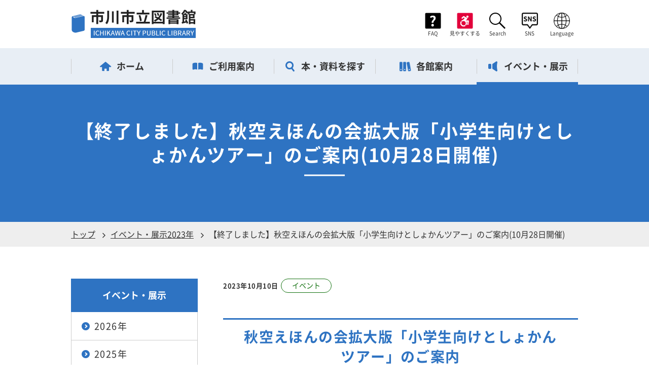

--- FILE ---
content_type: text/html;charset=UTF-8
request_url: https://www.city.ichikawa.lg.jp/library/info/0000438085.html
body_size: 9604
content:
<!DOCTYPE html>
<html lang="ja" itemtype="https://schema.org/WebPage" itemscope>
<head prefix="og: https://ogp.me/ns# fb: https://ogp.me/ns/fb# article: https://ogp.me/ns/article#">
<meta http-equiv="Content-Type" content="text/html; charset=UTF-8">
<meta name="author" content="">
<meta name="description" content="【終了しました】秋空えほんの会拡大版「小学生向けとしょかんツアー」のご案内についてご覧いただけます。">
<meta name="keywords" content="">
<title>【終了しました】秋空えほんの会拡大版「小学生向けとしょかんツアー」のご案内(10月28日開催) | 市川市公式Webサイト</title>



<meta http-equiv="X-UA-Compatible" content="IE=Edge">
  <meta name="viewport" content="width=device-width">
  <script src="/common/js/viewport-extra.min.js"></script>
  <meta name="format-detection" content="telephone=no, email=no, address=no">
  <meta name="referrer" content="no-referrer-when-downgrade">
  <link rel="stylesheet" href="/library/assets/css/style.css">
  <script src="/common/js/gtm.js"></script>
  <script src="/common/js/library-accessibility.js"></script><meta name="twitter:card" content="summary">
<meta property="og:url" content="https://www.city.ichikawa.lg.jp/library/info/0000438085.html">
<meta property="og:type" content="article">
<meta property="og:title" content="【終了しました】秋空えほんの会拡大版「小学生向けとしょかんツアー」のご案内(10月28日開催) | 市川市公式Webサイト">
<meta property="og:site_name" content="市川市公式Webサイト">
<meta property="og:description" content="【終了しました】秋空えほんの会拡大版「小学生向けとしょかんツアー」のご案内についてご覧いただけます。">
<meta property="og:image" content="https://www.city.ichikawa.lg.jp/common/img/common/ogp.png">

</head>
<body>



<!-- Google Tag Manager (noscript) -->
<noscript><iframe src="https://www.googletagmanager.com/ns.html?id=GTM-TM9JF5W"
height="0" width="0" style="display:none;visibility:hidden"></iframe></noscript>
<!-- End Google Tag Manager (noscript) -->
<div class="layoutWrapper" id="layoutWrapper">
     <header class="header" id="header" role="banner">
        <div class="container">
          <div class="header-lowerBox">
            <div class="header-logoBox"><a class="header-logo" href="/library/">
                
                <p class="header-logo-inner"><img src="/library/assets/images/common/logo.png" alt="市川市立図書館 ICHIKAWA CITY PUBLIC LIBRARY" width="246"></p></a>
                
              <button class="header-search" id="sp-header-search"><img src="/library/assets/images/common/icon_lupe_01.png" alt="検索" width="28"></button>
              <button class="header-toggleGnavButton spAndTbOnly" id="header-toggleGnavButton" aria-label="メニューを開く" aria-expanded="false" aria-controls="header-navBox"><span class="icon"></span></button>
            </div>
            <div class="header-upperBox pcOnly">
              <div class="subNav pcOnly">
                <nav role="navigation" aria-label="サブメニュー">
                  <ul class="subNav-wrapper">
                    <li class="subNav-lvl1">
                      <div class="subNav-item"><a href="https://faq.city.ichikawa.lg.jp/faq/faq/web/index.html" target="_blank"> <img src="/library/assets/images/common/icon_faq_01.png" alt="" width="20"><span class="text">FAQ</span></a></div>
                    </li>
                    <li class="subNav-lvl1">
                      <div class="subNav-item"><a href="/pla04/faciliti.html"> <img src="/library/assets/images/common/icon_accessibility_01.png" alt="" width="20"><span class="text">見やすくする</span></a></div>
                    </li>
                    <li class="subNav-lvl1 subNav-lvl1-hasChild">
                      <div class="subNav-item">
                        <button class="subNav-button" aria-label="検索ボックスを開く" aria-expanded="false" aria-controls="subNav-search"><img src="/library/assets/images/common/icon_lupe_02.png" alt="" width="20"><span class="text">Search</span></button>
                        <ul class="subNav-lvl2 subNav-search disp-non" id="subNav-search" aria-hidden="true">
                          <li class="subNav-item">
                            <form id="subNav_searchBox" action="/insert/search.html">
                              <input type="hidden" name="cx" value="009074005698489334280:wtufcjuz2e0">
                              <input type="hidden" name="ie" value="UTF-8">
                              <div class="subNav-searchTextbox">
                                <input class="global_nav-search-text_box-text global_nav-search-text_box-text-bg" id="search-input_sp" type="text" name="q" title="ここに検索語句を入力">
                              </div>
                              <button class="subNav-searchSubmit" type="submit" name="sa" aria-label="検索"><span class="icons icon-lupe"></span></button>
                            </form>
                          </li>
                        </ul>
                        <button class="subNav-close-close_btn disp-non pcOnly" aria-expanded="true" aria-controls="subNav-search" aria-label="検索ボックスを閉じる"><span class="icon"> </span><span class="text">Close</span></button>
                      </div>
                    </li>
                    <li class="subNav-lvl1 subNav-lvl1-hasChild">
                      <div class="subNav-item">
                        <button class="subNav-button" aria-label="SNSリンクメニューを開く" aria-expanded="false" aria-controls="subNav-snsNav"><img src="/library/assets/images/common/icon_sns_01.png" alt="" width="20"><span class="text">SNS</span></button>
                        <ul class="subNav-lvl2 subNav-snsNav disp-non" id="subNav-snsNav" aria-hidden="true">
                          <li class="subNav-item"><a href="/pla01/1111000255.html"><span class="icons icon-line" aria-label="LINE"></span></a></li>
                          <li class="subNav-item"><a href="https://www.youtube.com/channel/UCG1fyvF1UlUsXn8Fks9EavA" target="_blank"><span class="icons icon-youtube" aria-label="YouTube"></span></a></li>
                          <li class="subNav-item"><a href="https://twitter.com/ichikawa_shi" target="_blank"><span class="icons icon-x" aria-label="X"></span></a></li>
                          <li class="subNav-item"><a href="https://www.facebook.com/city.ichikawa" target="_blank"><span class="icons icon-facebook" aria-label="Facebook"></span></a></li>
                          <li class="subNav-item"><a href="https://www.instagram.com/ichikawa_city/" target="_blank"><span class="icons icon-instagram" aria-label="instagram"></span></a></li>
                        </ul>
                        <button class="subNav-close-close_btn disp-non pcOnly" aria-expanded="true" aria-controls="subNav-snsNav" aria-label="SNSリンクメニューを閉じる"><span class="icon"> </span><span class="text">Close</span></button>
                      </div>
                    </li>
                    <li class="subNav-lvl1 subNav-lvl1-hasChild">
                      <div class="subNav-item">
                        <button class="subNav-button" aria-label="言語メニューを開く" aria-expanded="false" aria-controls="subNav-langNav"><img src="/library/assets/images/common/icon_globe_01.png" alt="" width="24"><span class="text">Language</span></button>
                        <ul class="subNav-lvl2 subNav-langNav disp-non" id="subNav-langNav" aria-hidden="true">
                          <li class="subNav-item global_nav-lang-list"><a class="global_nav-lang-list-link" href="https://ichikawa.j-server.com/LUCICHIKAW/ns/w2/jaen/" lang="en">English</a></li>
                          <li class="subNav-item global_nav-lang-list"><a class="global_nav-lang-list-link" href="https://ichikawa.j-server.com/LUCICHIKAW/ns/w2/jazh/" lang="zh">中文</a></li>
                          <li class="subNav-item global_nav-lang-list"><a class="global_nav-lang-list-link" href="https://ichikawa.j-server.com/LUCICHIKAW/ns/w2/jako/" lang="ko">한국</a></li>
                        </ul>
                        <button class="subNav-close-close_btn disp-non pcOnly" aria-expanded="true" aria-controls="subNav-langNav" aria-label="言語メニューを閉じる"><span class="icon"> </span><span class="text">Close</span></button>
                      </div>
                    </li>
                  </ul>
                </nav>
              </div>
            </div>
          </div>
        </div>
        <div class="second-layer">
          <div class="container">
            <div class="header-navBox" id="header-navBox" aria-hidden="true">
              <div class="globalNav" id="globalNav">
                <nav role="navigation" aria-label="メインメニュー">
                  <ul class="globalNav-wrapper">
                    <li class="globalNav-lvl1">
                      <div class="globalNav-item">
                      <a href="/library/"> <span class="globalNav-item-icon"><img src="/library/assets/images/common/icon_home_01.png" alt="" width="24"></span><span class="globalNav-item-text">ホーム</span><span class="globalNav-button spAndTbOnly"><span class="arw"></span></span></a>
                      </div>
                    </li>
                    <li class="globalNav-lvl1 globalNav-lvl1-hasChild">
                      <div class="globalNav-item"><a href="/library/info/"  aria-expanded="false"> <span class="globalNav-item-icon"><img src="/library/assets/images/common/icon_book_01.png" alt="" width="24"></span><span class="globalNav-item-text">ご利用案内</span></a>
                        <button class="globalNav-button spAndTbOnly" aria-label="下層メニューを開く" aria-expanded="false" aria-controls="localNav01"></button>
                        <div class="globalNav-lvl2 disp-non" id="localNav01" aria-hidden="true">
                          <div>
                            <ul class="globalNav-lvl2-inner">
                              <li class="globalNav-item"><a href="/library/info/1009-2.html" tabindex="-1"><span class="hover-text">図書館利用券を作るとき​</span></a></li>
                              <li class="globalNav-item"><a href="/library/info/borrow.html" tabindex="-1"><span class="hover-text">借りるには​</span></a></li>
                              <li class="globalNav-item"><a href="/library/info/1048.html" tabindex="-1"><span class="hover-text">貸出延長と受取館変更</span></a></li>
                              <li class="globalNav-item"><a href="/library/info/1066.html" tabindex="-1"><span class="hover-text">返すには​</span></a></li>
                              <li class="globalNav-item"><a href="/library/info/lost.html" tabindex="-1"><span class="hover-text">本をなくしたり汚してしまったときには​</span></a></li>
                            </ul>
                            <ul class="globalNav-lvl2-inner">
                              <li class="globalNav-item"><a href="/library/info/search.html" tabindex="-1"><span class="hover-text">資料を探すには​</span></a></li>
                              <li class="globalNav-item"><a href="/library/info/reserve.html" tabindex="-1"><span class="hover-text">予約するには</span></a></li>
                              <li class="globalNav-item"><a href="/library/info/copy.html" tabindex="-1"><span class="hover-text">コピー（文献複写）するには</span></a></li>
                              <li class="globalNav-item"><a href="/library/info/1006.html" tabindex="-1"><span class="hover-text">本を寄贈するには​</span></a></li>
                            </ul>
                            <ul class="globalNav-lvl2-inner">
                              <li class="globalNav-item"><a href="/library/info/1008.html" tabindex="-1"><span class="hover-text">申請手続きの書類のダウンロード​</span></a></li>
                              <li class="globalNav-item"><a href="/library/info/1123.html" tabindex="-1"><span class="hover-text">図書館からのお願い​</span></a></li>
                              <li class="globalNav-item"><a href="/library/guide/1018.html" tabindex="-1"><span class="hover-text">【図書館関係者の方へ】視察・調査について</span></a></li>
                              <li class="globalNav-item"><a href="/library/guide/1019.html" tabindex="-1"><span class="hover-text">【図書館関係者の方へ】相互貸借について</span></a></li>
                            </ul>
                          </div>
                        </div>
                      </div>
                    </li>
                    <li class="globalNav-lvl1 globalNav-lvl1-hasChild">
                      <div class="globalNav-item">
                      <a href="/library/db/"  aria-expanded="false"> <span class="globalNav-item-icon"><img src="/library/assets/images/common/icon_lupe_03.png" alt="" width="24"></span><span class="globalNav-item-text">本・資料を探す </span></a>
                        <button class="globalNav-button spAndTbOnly" aria-label="下層メニューを開く" aria-expanded="false" aria-controls="localNav02"></button>
                        <div class="globalNav-lvl2 disp-non" id="localNav02" aria-hidden="true">
                          <div>
                            <ul class="globalNav-lvl2-inner">
                              <li class="globalNav-item"><a href="/library/search/" tabindex="-1"><span class="hover-text">本・資料を探す</span></a></li>
                              <li class="globalNav-item"><a href="/library/db/1033.html" tabindex="-1"><span class="hover-text">雑誌を探す</span></a></li>
                              <li class="globalNav-item"><a href="/library/db/1015.html" tabindex="-1"><span class="hover-text">新聞を探す</span></a></li>
                              <li class="globalNav-item"><a href="/library/search/1004.html" tabindex="-1"><span class="hover-text">CD・DVD・ビデオを探す</span></a></li>
                            </ul>
                            <ul class="globalNav-lvl2-inner">
                              <li class="globalNav-item"><a href="/library/db/cat-tosho-tiikijouhou.html" tabindex="-1"><span class="hover-text">地域情報を探す</span></a></li>
                              <li class="globalNav-item"><a href="/library/db/kodomo-ya.html" tabindex="-1"><span class="hover-text">こども・中高生向けの本・資料を探す</span></a></li>
                              <li class="globalNav-item"><a href="/library/db/other.html" tabindex="-1"><span class="hover-text">その他資料（外国語資料・障がい者資料等）を探す</span></a></li>
                              <li class="globalNav-item"><a href="/library/db/cat-tosho-archive.html" tabindex="-1"><span class="hover-text">図書館アーカイブ資料を探す</span></a></li>
                            </ul>
                            <ul class="globalNav-lvl2-inner">
                              <li class="globalNav-item"><a href="/library/info/1007.html" tabindex="-1"><span class="hover-text">図書館の広報誌をみる</span></a></li>
                              <li class="globalNav-item"><a href="/library/info/1073.html" tabindex="-1"><span class="hover-text">デジタル化資料の閲覧・検索</span></a></li>
                              <li class="globalNav-item"><a href="/library/db/cat-tosho-kakushujouhou.html" tabindex="-1"><span class="hover-text">文学賞・医学関連データベース</span></a></li>
                              <li class="globalNav-item"><a href="/library/db/search.html" tabindex="-1"><span class="hover-text">探し方がわからないとき</span></a></li>
                            </ul>
                          </div>
                        </div>
                      </div>
                    </li>
                    <li class="globalNav-lvl1 globalNav-lvl1-hasChild">
                      <div class="globalNav-item">
                      <a href="/library/guide/"  aria-expanded="false"> <span class="globalNav-item-icon"><img src="/library/assets/images/common/icon_books_01.png" alt="" width="24"></span><span class="globalNav-item-text">各館案内</span></a>
                        <button class="globalNav-button spAndTbOnly" aria-label="下層メニューを開く" aria-expanded="false" aria-controls="localNav03"></button>
                        <div class="globalNav-lvl2 disp-non" id="localNav03" aria-hidden="true">
                          <div>
                            <ul class="globalNav-lvl2-inner">
                              <li class="globalNav-item"><a href="/library/guide/1014.html" tabindex="-1"><span class="hover-text">中央図書館・こどもとしょかん</span></a></li>
                              <li class="globalNav-item"><a href="/library/guide/1002.html" tabindex="-1"><span class="hover-text">行徳図書館</span></a></li>
                              <li class="globalNav-item"><a href="/library/guide/1015.html" tabindex="-1"><span class="hover-text">市川駅南口図書館</span></a></li>
                              <li class="globalNav-item"><a href="/library/guide/1007.html" tabindex="-1"><span class="hover-text">信篤図書館</span></a></li>
                            </ul>
                            <ul class="globalNav-lvl2-inner">
                              <li class="globalNav-item"><a href="/library/guide/1003.html" tabindex="-1"><span class="hover-text">南行徳図書館</span></a></li>
                              <li class="globalNav-item"><a href="/library/guide/1008.html" tabindex="-1"><span class="hover-text">平田図書室</span></a></li>
                              <li class="globalNav-item"><a href="/library/guide/1006.html" tabindex="-1"><span class="hover-text">自動車図書館「みどり号」</span></a></li>
                              <li class="globalNav-item"><a href="/library/guide/1004.html" tabindex="-1"><span class="hover-text">市民図書室</span></a></li>
                            </ul>
                            <ul class="globalNav-lvl2-inner">
                              <li class="globalNav-item"><a href="/library/guide/1009.html" tabindex="-1"><span class="hover-text">公民館図書室</span></a></li>
                              <li class="globalNav-item"><a href="/gen05/1111000007.html" tabindex="-1"><span class="hover-text">男女共同参画センター（ウィズ）情報資料室</span></a></li>
                              <li class="globalNav-item"><a href="/library/guide/1005.html#m5" tabindex="-1"><span class="hover-text">情報プラザ</span></a></li>
                              <li class="globalNav-item"><a href="/library/guide/1005.html" tabindex="-1"><span class="hover-text">返却ポスト</span></a></li>
                            </ul>
                          </div>
                        </div>
                      </div>
                    </li>
                    <li class="globalNav-lvl1">
                      <div class="globalNav-item current">
                      <a href="/library/info/cat-tosho-gyouji.html" aria-current="true"> <span class="globalNav-item-icon"><img src="/library/assets/images/common/icon_audio_01.png" alt="" width="24"></span><span class="globalNav-item-text">イベント・展示</span><span class="globalNav-button spAndTbOnly"><span class="arw"></span></span></a>
                      </div>
                    </li>
                  </ul>
                </nav>
              </div>
              <div class="subNav spAndTbOnly">
                <nav role="navigation" aria-label="サブメニュー">
                  <ul class="subNav-itemList">
                    <li class="subNav-item"><a class="subNav-item" href="https://faq.city.ichikawa.lg.jp/faq/faq/web/index.html" target="_blank"><span class="icons icon-faq" aria-hidden="true"></span>FAQ</a></li>
                    <li class="subNav-item"><a class="subNav-item" href="/pla04/faciliti.html" target="_blank"><span class="icons icon-accessibility" aria-hidden="true"></span>見やすくする</a></li>
                  </ul>
                  <ul class="subNav-itemList">
                    <li class="subNav-item">
                      <div class="subNav-search">
                        <form id="subNav_searchBox_sp" action="/insert/search.html">
                          <input type="hidden" name="cx" value="009074005698489334280:wtufcjuz2e0">
                          <input type="hidden" name="ie" value="UTF-8">
                          <div class="subNav-searchTextbox">
                            <input class="global_nav-search-text_box-text global_nav-search-text_box-text-bg" id="search-input" type="text" name="q" title="ここに検索語句を入力">
                          </div>
                          <button class="subNav-searchSubmit" type="submit" name="sa" aria-label="検索"><span class="icons icon-lupe"></span></button>
                        </form>
                      </div>
                    </li>
                    <li class="subNav-item">
                      <ul class="subNav-snsNav">
                        <li class="subNav-item"><a href="/pla01/1111000255.html"><span class="icons icon-line" aria-label="LINE"></span></a></li>
                        <li class="subNav-item"><a href="https://www.youtube.com/channel/UCG1fyvF1UlUsXn8Fks9EavA" target="_blank"><span class="icons icon-youtube" aria-label="YouTube"></span></a></li>
                        <li class="subNav-item"><a href="https://twitter.com/ichikawa_shi" target="_blank"><span class="icons icon-x" aria-label="X"></span></a></li>
                        <li class="subNav-item"><a href="https://www.facebook.com/city.ichikawa" target="_blank"><span class="icons icon-facebook" aria-label="Facebook"></span></a></li>
                        <li class="subNav-item"><a href="https://www.instagram.com/ichikawa_city/" target="_blank"><span class="icons icon-instagram" aria-label="instagram"></span></a></li>
                      </ul>
                    </li>
                    <li class="subNav-item">
                      <ul class="subNav-langNav">
                        <li class="subNav-item global_nav-lang-list"><a class="global_nav-lang-list-link" href="https://ichikawa.j-server.com/LUCICHIKAW/ns/w2/jaen/" lang="en">English</a></li>
                        <li class="subNav-item global_nav-lang-list"><a class="global_nav-lang-list-link" href="https://ichikawa.j-server.com/LUCICHIKAW/ns/w2/jazh/" lang="zh">中文</a></li>
                        <li class="subNav-item global_nav-lang-list"><a class="global_nav-lang-list-link" href="https://ichikawa.j-server.com/LUCICHIKAW/ns/w2/jako/" lang="ko">한국</a></li>
                      </ul>
                    </li>
                  </ul>
                </nav>
              </div>
              <button class="header-closeGnavButton spAndTbOnly" id="header-closeGnavButton" aria-label="メニューを閉じる"></button>
            </div>
          </div>
        </div>
      </header>

    <div class="layoutContents">
        <main role="main">
            <div id="signboard">
                <div class="container signboard-titleBox">
                    <h1 class="signboard-title">【終了しました】秋空えほんの会拡大版「小学生向けとしょかんツアー」のご案内(10月28日開催)</h1>
                </div>
            </div>
             <nav class="breadcrum" aria-label="現在位置" role="navigation">
    <div class="container">
        <ul class="breadcrum-inner">
            <li class="breadcrum-list"><a href="/library/">トップ</a></li>
            
              
                <li class="breadcrum-list"><a href="/library/info/cat-tosho-gyouji2023.html">イベント・展示2023年</a></li>
              
            
            <li class="breadcrum-list" aria-current="page">【終了しました】秋空えほんの会拡大版「小学生向けとしょかんツアー」のご案内(10月28日開催)</li>
        </ul>
    </div>
</nav>

            <div class="container">
                <div class="main-2column">
                         <div class="local_nav_box pcOnly">
    
    <nav class="local_nav" role="navigation" aria-labelledby="yearNavPc">
        <h2 class="local_nav-title" id="yearNavPc">イベント・展示</h2>
        <ul>
            
            
            
            
                    
  
  
    <li><a href="/library/info/cat-tosho-gyouji2026.html"><span class="arw"></span><span class="text">2026年</span></a></li>
  



                    
  
  
    <li><a href="/library/info/cat-tosho-gyouji2025.html"><span class="arw"></span><span class="text">2025年</span></a></li>
  



                    
  
  
    <li><a href="/library/info/cat-tosho-gyouji2024.html"><span class="arw"></span><span class="text">2024年</span></a></li>
  



                    
  
  
    <li aria-current="true"><a href="/library/info/cat-tosho-gyouji2023.html"><span class="arw"></span><span class="text">2023年</span></a></li>
  



                    
  
  
    <li><a href="/library/info/cat-tosho-gyouji2022.html"><span class="arw"></span><span class="text">2022年</span></a></li>
  



                    
  
  
    <li><a href="/library/info/cat-tosho-gyouji2021.html"><span class="arw"></span><span class="text">2021年</span></a></li>
  



                    
  
  
    <li><a href="/library/info/cat-tosho-gyouji2020.html"><span class="arw"></span><span class="text">2020年</span></a></li>
  



                    
  
  
    <li><a href="/library/info/cat-tosho-gyouji-before2019.html"><span class="arw"></span><span class="text">2019年以前</span></a></li>
  



       </ul>
    </nav>
    
</div>

                        <div id="contents">
                            <div class="article-info">
                                <time datetime="2023-10-10">2023年10月10日
</time>
                                
                                <div class="article-catList"> 
                                    <ul>
                                        <li class="article-catList-item  article-catList-item-event ">イベント</li>
                                    </ul>
                                </div>
                                
                            </div>
                         <div><h2>秋空えほんの会拡大版「小学生向けとしょかんツアー」のご案内</h2>
    <dl>
       <div class="img-floatRight"> <img title="イラスト：としょかんツアー" alt="イラスト：としょかんツアー" src="/common/library/info/img/0000438086.png">
                <p>
図書館の書庫や、自動車図書館の基地をまわりながらクイズに挑戦！正解したらシールがもらえるよ。<br>
ふだんは入れない図書館の奥には本やヒミツがいっぱいだよ。<br>
としょかんツアーの最後には、ミニえほんの会もあるよ。みんな来てね！</p>
</div>
                <dl>
                  <div>
                   <dt style="width: 13%;">日時</dt>
                    <dd>2023年10月28日（土曜日）<br>
                      午前10時～10時40分、午後2時～2時40分<br>
                      ＊2回とも同じ内容です。お好きな時間をお選びください。
</dd>
                  </div>
                  <div>
                    <dt style="width: 13%;">集合場所</dt>
                    <dd>こどもとしょかん前</dd>
                  </div>
                 
                <dl>
                  <div>
                    <dt style="width: 13%;">対象</dt>
                    <dd>小学生（各回15人） <br>
＊事前申込みによる先着順です</dd>
                  </div>
                  <div>
                    <dt style="width: 22%;">申込受付開始</dt>
                    <dd>10月3日（火曜日）～ 定員に達し次第、受付終了。　</dd>
                  </div>
                  <div>
                    <dt style="width: 22%;">申込み方法</dt>
                    <dd>申込み用紙に記入の上、こどもとしょかんカウンターにお持ちください。（先着順での受付になります）</dd>
                  </div>
                </dl>
                <p><a class="text-link" href="/common/library/db/file/0000438087.pdf">としょかんツアー「チラシ（申込み用紙）（PDF）</a></p>
                                <div>
                    <dt style="width: 22%;">参加にあたってのお願い</dt>
                    <dd>
                      <ul>
                        <li>体調がすぐれない（発熱・咳・強いだるさ等）場合は、参加をお控えください
                        </li>
                      </ul>
                    </dd>
                  </div>
                
              </dl>
</dl>
</div>
                        
                        <section>
                         
<div class="box boxGray">
                          <h4>このページに掲載されている情報の問い合わせ</h4>
                          <h5>市川市教育委員会　教育振興部　図書館課</h5>
                          <p>〒272-0015<br><a href="https://goo.gl/maps/woo16gKJGz2FnPjy6" target="_blank">千葉県市川市鬼高1丁目1番4号　生涯学習センター内</a></p>
                          <dl>
                            <div>
                              <dt>電話</dt>
                              <dd>047-320-3333(自動応答)<br>047-320-3346（直通）</dd>
                            </div>
                          </dl>
                          <ul class="link-linkList">
                            <li><a href="https://faq.city.ichikawa.lg.jp/faq/faq/web/form101.html?section=80110000" target="_blank">このページについてのお問い合わせ</a></li>
                            <li><a href="https://faq.city.ichikawa.lg.jp/faq/opinion/web/form103.html" target="_blank">市政へのご意見・ご提案はこちら</a></li>
                          </ul>
                        </div>

                        </section>            
                        
                        <section>
                        <div class="local_nav_box spOnly">
    
    <nav class="local_nav" role="navigation" aria-labelledby="yearNavSp">
        <h2 class="local_nav-title" id="yearNavSp">イベント・展示</h2>
        <ul>
            
            
            
            
                    
  
  
    <li><a href="/library/info/cat-tosho-gyouji2026.html"><span class="arw"></span><span class="text">2026年</span></a></li>
  



                    
  
  
    <li><a href="/library/info/cat-tosho-gyouji2025.html"><span class="arw"></span><span class="text">2025年</span></a></li>
  



                    
  
  
    <li><a href="/library/info/cat-tosho-gyouji2024.html"><span class="arw"></span><span class="text">2024年</span></a></li>
  



                    
  
  
    <li aria-current="true"><a href="/library/info/cat-tosho-gyouji2023.html"><span class="arw"></span><span class="text">2023年</span></a></li>
  



                    
  
  
    <li><a href="/library/info/cat-tosho-gyouji2022.html"><span class="arw"></span><span class="text">2022年</span></a></li>
  



                    
  
  
    <li><a href="/library/info/cat-tosho-gyouji2021.html"><span class="arw"></span><span class="text">2021年</span></a></li>
  



                    
  
  
    <li><a href="/library/info/cat-tosho-gyouji2020.html"><span class="arw"></span><span class="text">2020年</span></a></li>
  



                    
  
  
    <li><a href="/library/info/cat-tosho-gyouji-before2019.html"><span class="arw"></span><span class="text">2019年以前</span></a></li>
  



       </ul>
    </nav>
    
</div>

                        </section>
                    </div>
                </div>
            </div>
        </main>
    </div>
     <script>
	//
	var cookies = document.cookie;
	var cookiesArray = cookies.split(';');

	// visitorid設定
	var visitorid = getCookie('visitorid');
	if (typeof visitorid === 'undefined' || visitorid === null){
		visitorid = "99999999999999999999";
	}

	//
	var token = getCookie('mypage');
	var subject = '';
	if (validateJwt()) {
		subject = parseJwt();
	}

	// JWT解析
	function parseJwt() {
		if (token === ''|| token === null) return '';

		var base64Url = token.split('.')[1];
		var base64 = base64Url.replace(/-/g, '+').replace(/_/g, '/');
		var jsonPayload = decodeURIComponent(atob(base64).split('').map(function(c) {
			return '%' + ('00' + c.charCodeAt(0).toString(16)).slice(-2);
		}).join(''));
		var mypages = JSON.parse(jsonPayload);

		return mypages.sub;
	}

	// JWT有効検査
	function validateJwt() {
		if (typeof token === 'undefined'|| token === null) return false;
		if (token === '') return false;
		var base64Url = token.split('.')[1];
		var base64 = base64Url.replace(/-/g, '+').replace(/_/g, '/');
		var jsonPayload = decodeURIComponent(atob(base64).split('').map(function(c) {
			return '%' + ('00' + c.charCodeAt(0).toString(16)).slice(-2);
		}).join(''));
		var mypages = JSON.parse(jsonPayload);
		var now = new Date();
		var checked = Math.floor(now.getTime() / 1000);

		//
		if (mypages.iss !== 'Ichikawa-City') return false;
 		if (mypages.iat >= checked || mypages.exp <= checked) return false;

		return true;
	}

	// Cookie取得
	function getCookie(cook) {
		for(var i = 0; i < cookiesArray.length; i++) {
			var cArray = cookiesArray[i].split('=');
			if(cArray[0].trim() == cook){
				return cArray[1];
			}
		}
		return '';
	}

</script>

<div id="recommender_pc311"></div>

<div id="__se_hint" style="display: none;">
    <div id="__se_spec_pc311">
        <span class="__se_prod">438085</span>
        <span class="__se_num">0</span>
<script>
if (subject !== '') {
	document.write('<span class="__se_cust">' + subject + '</span>');
}
</script>
    </div>
</div>

<script>
(function() {
var s = document.createElement('script');
s.type = 'text/javascript';
s.async = true;

s.src = '//ichikawacity.silveregg.net/suite/page?m=ichikawacity&p=pc_pddt&cookie='+visitorid+'&t='+(new Date()).getTime()+'&r='+escape(document.referrer)+'&u='+encodeURIComponent(window.location.href);

var e = document.getElementsByTagName('script')[0];
e.parentNode.insertBefore(s,e);
})();
</script>

      <footer class="footer" id="footer" role="contentinfo">
        <div class="pageTop" id="pageTop"><a href="#layoutWrapper"> <span class="arw" aria-label="ページの先頭へ"></span></a></div>
        <div class="container"> 
          <div class="footer-upperBlock">
            <div class="footer-upperBlock-address"> 
              <address> 
                <p class="footer-upperBlock-address-title">市川市立図書館</p>
                <p>市川市 教育振興部　図書館課<br>
〒272-0015<br>
千葉県市川市鬼高1丁目1番4号　<br>
生涯学習センター内</p>
                <dl class="footer-upperBlock-address-body"> 
                  <dt>電話：</dt>
                  <dd>047-320-3333（自動応答）<br>
047-320-3346（直通）</dd>
                </dl>
              </address>
            </div>
            <div class="footer-upperBlock-nav"> 
              <ul class="footer-upperBlock-nav-main">
                <li><a href="/library/info/"> <span class="arw"> </span>ご利用案内</a></li>
                <li><a href="/library/db/"> <span class="arw"> </span>本・資料を探す</a></li>
                <li><a href="/library/guide/"> <span class="arw"> </span>各館案内</a></li>
                <li><a href="/library/info/cat-tosho-gyouji.html"> <span class="arw"> </span>イベント・展示</a></li>
                <li><a href="/library/kodomo/"> <span class="arw"> </span>こどものページ</a></li>
                <li><a href="/library/ya/"> <span class="arw"> </span>YAのページ</a></li>
                <li><a href="/library/info/cat-tosho-oshirase.html"> <span class="arw"> </span>新着情報</a></li>
              </ul>
              <ul class="footer-upperBlock-nav-sub">
                <li><a href="/library/db/1047.html">図書館関係法令リンク集</a></li>
                <li><a href="/library/guide/cat-tosho-teikei.html">提携・相互協力</a></li>
                <li><a href="https://fil24.jimdofree.com/">市川図書館友の会のご案内</a></li>
                <li><a href="/edu17/1111000049.html">「教育いちかわ」</a></li>
                <li><a href="https://faq.city.ichikawa.lg.jp/faq/faq/web/form101.html?section=80110000" target="_blank">お問い合わせ</a></li>
              </ul>
            </div>
          </div>
        </div>
        <div class="footer-copyright"> <small>© 2021 Ichikawa City.</small></div>
      </footer>
</div>
<script src="/library/assets/js/vendor.js"></script>
<script src="/library/assets/js/function.js"></script>
</body>
</html>




--- FILE ---
content_type: text/css;charset=UTF-8
request_url: https://www.city.ichikawa.lg.jp/library/assets/css/style.css
body_size: 47481
content:

@charset "UTF-8";
/* http://meyerweb.com/eric/tools/css/reset/
   v2.0 | 20110126
   License: none (public domain)
*/
html,
body,
div,
span,
applet,
object,
iframe,
h1,
h2,
h3,
h4,
h5,
h6,
p,
blockquote,
pre,
a,
abbr,
acronym,
address,
big,
cite,
code,
del,
dfn,
em,
img,
ins,
kbd,
q,
s,
samp,
small,
strike,
strong,
sub,
sup,
tt,
var,
b,
u,
i,
center,
dl,
dt,
dd,
ol,
ul,
li,
fieldset,
form,
label,
legend,
table,
caption,
tbody,
tfoot,
thead,
tr,
th,
td,
article,
aside,
canvas,
details,
embed,
figure,
figcaption,
footer,
header,
hgroup,
menu,
nav,
output,
ruby,
section,
summary,
time,
mark,
audio,
video {
    margin: 0;
    padding: 0;
    border: 0;
    font-size: 100%;
    font: inherit;
    vertical-align: baseline;
}

/* HTML5 display-role reset for older browsers */
article,
aside,
details,
figcaption,
figure,
footer,
header,
hgroup,
menu,
main,
nav,
section {
    display: block;
}

body {
    line-height: 1;
}

ol,
ul {
    list-style: none;
}

blockquote,
q {
    quotes: none;
}

blockquote:before,
blockquote:after,
q:before,
q:after {
    content: "";
    content: none;
}

table {
    border-collapse: collapse;
    border-spacing: 0;
}

/**
 * Base
 */
@font-face {
    font-family: "Noto Sans CJK JP Subset";
    font-style: normal;
    font-weight: 400;
    src: local("Noto Sans CJK JP"), local("NotoSansCJKjp-Regular"), local("NotoSansJP-Regular"), url("/common/fonts/NotoSans_Regular.woff2") format("woff2"),
        url("/common/fonts/NotoSans_regular.woff") format("woff");
}

@font-face {
    font-family: "Noto Sans CJK JP Subset";
    font-style: normal;
    font-weight: 500;
    src: local("NotoSansCJKjp-Meduim"), local("NotoSansJP-Medium"), url("/common/fonts/NotoSans_Medium.woff2") format("woff2"), url("/common/fonts/NotoSans_medium.woff") format("woff");
}

@font-face {
    font-family: "Noto Sans CJK JP Subset";
    font-style: normal;
    font-weight: 700;
    src: local("NotoSansCJKjp-Bold"), local("NotoSansJP-Bold"), url("/common/fonts/NotoSans_Bold.woff2") format("woff2"), url("/common/fonts/NotoSans_bold.woff") format("woff");
}

@font-face {
    font-family: "ichikawa-icon";
    src: url("/common/fonts/ichikawa-icon.woff?l5ccd4") format("woff"), url("/common/fonts/ichikawa-icon.woff2?l5ccd4") format("woff2");
    font-weight: normal;
    font-style: normal;
    font-display: block;
}

button,
input[type="button"],
input[type="checkbox"],
input[type="image"],
input[type="radio"],
input[type="reset"],
input[type="submit"],
label,
select {
    cursor: pointer;
}

button,
input,
select,
textarea {
    vertical-align: top;
}

button::-moz-focus-inner,
input::-moz-focus-inner {
    padding: 0;
}

button,
input[type="text"],
textarea {
    border-radius: 0;
    /* autoprefixer: ignore next */
    box-sizing: border-box;
    color: inherit;
    font-family: inherit;
    line-height: inherit;
    -webkit-appearance: none;
    -moz-appearance: none;
    appearance: none;
}

button {
    margin: 0;
    border: none;
    padding: 0;
    background-color: transparent;
    overflow: visible;
    outline: none;
}

input[type="text"]::-webkit-input-placeholder {
    opacity: 1;
}

input[type="text"]:-ms-input-placeholder {
    opacity: 1;
}

input[type="text"]::-ms-input-placeholder {
    opacity: 1;
}

input[type="text"]::placeholder {
    opacity: 1;
}

img {
    vertical-align: top;
    max-width: 100%;
}

html,
body {
    height: 100%;
}

html {
    font-size: 62.5%;
    /* autoprefixer: ignore next */
    box-sizing: border-box;
}

html * {
    /* autoprefixer: ignore next */
    box-sizing: border-box;
}

body {
    min-width: 1000px;
    color: #333;
    font-family: "Noto Sans", "Noto Sans CJK JP", "Noto Sans CJK JP Subset", "Helvetica Neue", Arial, "Hiragino Kaku Gothic ProN", "Hiragino Sans", Meiryo, sans-serif;
    font-size: 1.6rem;
    line-height: 1.8;
    word-wrap: break-word;
    overflow-wrap: break-word;
    -moz-osx-font-smoothing: unset;
    -webkit-font-smoothing: subpixel-antialiased;
    -webkit-text-size-adjust: 100%;
}

@media screen and (max-width: 767px) {
    body {
        font-size: 1.5rem;
    }
}

@media only screen and (-webkit-min-device-pixel-ratio: 2), (-webkit-min-device-pixel-ratio: 2), (min-resolution: 2dppx) {
    body {
        -moz-osx-font-smoothing: grayscale;
        -webkit-font-smoothing: antialiased;
    }
}

@media screen and (max-width: 767px) {
    body {
        min-width: 0;
    }
}

img {
    transition: opacity 0.3s;
}

a {
    color: #333;
    text-decoration: none;
    transition-property: opacity, background, color;
    transition-duration: 0.3s;
}

a:hover {
    color: #2469b8;
}

@media screen and (min-width: 768px) {
    a:hover img {
        opacity: 0.8;
    }
}

:focus {
    outline: none;
}

a:focus,
input:focus,
button:focus {
    outline: 0.5px dotted #666;
}

/**
 * Header
 */
.header {
    z-index: 60;
    width: 100%;
    background-color: #fff;
    top: -100%;
    transition: top 0.3s;
    /**
	* SPサブナビ
	*/
}

@media screen and (max-width: 767px) {
    .header {
        position: fixed;
        top: 0;
        left: 0;
        width: 100%;
        border-top: none;
        background-color: transparent;
    }
}

@media screen and (min-width: 768px) {
    .header.header-scrolled {
        box-shadow: 0 2px 2px rgba(0, 0, 0, 0.1);
        position: fixed;
        top: 0;
        left: 0;
    }
    .header.header-scrolled > .container {
        display: none;
    }
}

@media screen and (max-width: 767px) {
    .header .container {
        padding: 0;
    }
}

.header .second-layer {
    width: 100%;
    background-color: #e8eef5;
}

@media screen and (max-width: 767px) {
    .header .second-layer {
        background-color: transparent;
    }
}

.header .header-upperBox {
    top: 0;
    right: calc((100% - 1120px) / 2);
    display: flex;
    justify-content: flex-end;
    background-color: #fff;
}

.header .subNav {
    width: 318px;
    display: inline-block;
    position: relative;
    z-index: 3;
    margin-top: -5px;
}

.header .subNav-wrapper {
    display: flex;
    justify-content: flex-end;
    width: 100%;
}

.header .subNav-lvl1 {
    position: relative;
    z-index: 20;
    text-align: center;
    width: 25%;
}

.header .subNav-lvl1 .subNav-item a img,
.header .subNav-lvl1 .subNav-item button img {
    width: 32px;
    height: auto;
}

.header .subNav-lvl1 .subNav-item a .text,
.header .subNav-lvl1 .subNav-item button .text {
    font-size: 1rem;
    display: list-item;
}

.header .subNav-lvl1:first-of-type .subNav-button::after {
    width: calc(100% - 30px);
}

.header .subNav-lvl1:last-of-type .subNav-button::after {
    width: calc(100% - 30px);
    left: auto;
    right: 10px;
}

.header .subNav-lvl1 > .subNav-item > a:hover,
.header .subNav-lvl1 > .subNav-item > button:hover {
    opacity: 0.8;
}

.header .subNav-lvl1 > .subNav-item .subNav-close-close_btn {
    position: absolute;
    top: 0;
    left: 0;
    display: flex;
    flex-direction: column;
    align-items: center;
    justify-content: center;
    font-size: 1rem;
    font-weight: 600;
    width: 100%;
    height: 50px;
    outline-offset: -1px;
    background-color: #fff;
}

.header .subNav-lvl1 > .subNav-item .subNav-close-close_btn:hover,
.header .subNav-lvl1 > .subNav-item .subNav-close-close_btn:focus {
    opacity: 1;
}

.header .subNav-lvl1 > .subNav-item .subNav-close-close_btn .icon {
    position: relative;
    width: 32px;
    height: 32px;
}

.header .subNav-lvl1 > .subNav-item .subNav-close-close_btn .icon::before,
.header .subNav-lvl1 > .subNav-item .subNav-close-close_btn .icon::after {
    content: "";
    position: absolute;
    top: calc(50% - 1px);
    left: calc(50% - 20px);
    width: 40px;
    height: 3px;
    background-color: #2e73c2;
    transform-origin: center;
}

.header .subNav-lvl1 > .subNav-item .subNav-close-close_btn .icon::before {
    transform: rotate(45deg);
}

.header .subNav-lvl1 > .subNav-item .subNav-close-close_btn .icon::after {
    transform: rotate(-45deg);
}

.header .subNav-lvl1 > .subNav-item .subNav-close-close_btn .text {
    color: #2e73c2;
}

.header .subNav-lvl1 .subNav-button {
    transition-property: opacity;
    transition-duration: 0.3s;
}

.header .subNav-lvl1 .subNav-button .icon {
    opacity: 0;
    width: 0;
    height: 0;
    transition-property: opacity;
    transition-duration: 0.3s;
}

.header .subNav-lvl1 .subNav-button[aria-expanded="true"] {
    display: flex;
    position: relative;
    background-color: #fefac9;
}

.header .subNav-lvl1 .subNav-button[aria-expanded="true"]::after {
    content: "";
    position: absolute;
    bottom: 0;
    left: 10px;
    width: calc(100% - 20px);
    height: 2px;
    background-color: #333;
}

.header .subNav-lvl1 .subNav-button[aria-expanded="true"] img {
    opacity: 0;
    width: 0;
    height: 0;
    margin-right: 0;
}

.header .subNav-lvl1 .subNav-button[aria-expanded="true"] .icon {
    position: relative;
    opacity: 1;
    margin-right: 14px;
    width: 20px;
    height: 20px;
}

.header .subNav-lvl1 .subNav-button[aria-expanded="true"] .icon::before,
.header .subNav-lvl1 .subNav-button[aria-expanded="true"] .icon::after {
    content: "";
    position: absolute;
    top: calc(50% - 1px);
    left: calc(50% - 7px);
    width: 15px;
    height: 2px;
    background-color: #333;
    transform-origin: center;
}

.header .subNav-lvl1 .subNav-button[aria-expanded="true"] .icon::before {
    transform: rotate(45deg);
}

.header .subNav-lvl1 .subNav-button[aria-expanded="true"] .icon::after {
    transform: rotate(-45deg);
}

.header .subNav-lvl2 {
    display: flex;
    justify-content: center;
    align-items: center;
    position: absolute;
    z-index: 10;
    bottom: 0;
    right: 0;
    border: 2px solid #ccc;
    padding: 15px 18px;
    min-width: 264px;
    width: auto;
    transform: translateY(100%) translateY(15px);
    background-color: #fff;
    /* autoprefixer: off */
    animation-name: fadeIn;
    animation-duration: 0.3s;
    animation-fill-mode: forwards;
}

.header .subNav-lvl2[aria-hidden="true"] {
    /* autoprefixer: off */
    animation-name: fadeOut;
    animation-duration: 0.3s;
    animation-fill-mode: forwards;
}

.header .subNav-lvl2::before,
.header .subNav-lvl2::after {
    content: "";
    position: absolute;
    top: 0;
    width: 0;
    height: 0;
    border-style: solid;
}

.header .subNav-lvl2::before {
    right: calc(25px - 3px);
    border-width: 0 8px 9px 8px;
    border-color: transparent transparent #fff transparent;
    transform: translateY(-100%);
}

.header .subNav-lvl2::after {
    z-index: -1;
    right: calc(25px - 5px);
    border-width: 0 10px 12px 10px;
    border-color: transparent transparent #ccc transparent;
    transform: translateY(-100%);
}

.header .subNav-lvl2 > .subNav-item a {
    display: block;
    margin: 0 4px;
    transition-property: opacity;
    transition-duration: 0.3s;
}

.header .subNav-lvl2 > .subNav-item a:hover {
    opacity: 0.7;
}

.header .subNav .subNav-search .subNav-item {
    width: 100%;
}

.header .subNav .subNav-search .subNav-searchTextbox {
    width: calc(100% - 20px);
}

.header .subNav .subNav-search form {
    display: flex;
    align-items: center;
}

.header .subNav .subNav-search input {
    border: 1px solid #ccc;
    background-color: transparent;
    width: calc(100% - 5px);
}

.header .subNav .subNav-search input:focus {
    background: #f6f9fb;
}

.header .subNav .subNav-search .global_nav-search-text_box-text-bg {
    background: url(https://www.google.com/cse/static/images/1x/ja/branding.png) left center no-repeat;
}

.header .subNav .subNav-search .subNav-searchSubmit {
    margin-left: 10px;
}

.header .subNav .subNav-searchSubmit {
    width: 20px;
    height: 20px;
    background-position: 0 0;
    background-size: contain;
    background-repeat: no-repeat;
    background-image: url(/library/assets/images/common/icon_lupe_01.png);
}

.header .subNav .subNav-snsNav {
    display: flex;
    flex-wrap: wrap;
    padding: 9px 15px;
    min-width: 220px;
}

.header .subNav .subNav-snsNav > .subNav-item {
    display: flex;
    align-items: center;
    justify-content: center;
    margin: 0 3px;
}

.header .subNav .subNav-snsNav > .subNav-item a {
    display: block;
}

.header .subNav .subNav-snsNav > .subNav-item a .icons {
    display: block;
    width: 20px;
    height: 20px;
    background-size: contain;
    background-repeat: no-repeat;
    -webkit-backface-visibility: hidden;
    backface-visibility: hidden;
}

.header .subNav .subNav-snsNav > .subNav-item a .icon-line {
    width: 24px;
    height: 23px;
    background-image: url(/library/assets/images/common/icon_line_01.png);
}

.header .subNav .subNav-snsNav > .subNav-item a .icon-youtube {
    width: 24px;
    height: 17px;
    background-image: url(/library/assets/images/common/icon_youtube_01.png);
}

.header .subNav .subNav-snsNav > .subNav-item a .icon-x {
    width: 21px;
    height: 17px;
    background-image: url(/library/assets/images/common/icon_x_01.png);
}

.header .subNav .subNav-snsNav > .subNav-item a .icon-facebook {
    width: 23px;
    height: 23px;
    background-image: url(/library/assets/images/common/icon_facebook_01.png);
}

.header .subNav .subNav-snsNav > .subNav-item a .icon-instagram {
    width: 22px;
    height: 22px;
    background-image: url(/library/assets/images/common/icon_instagram_01.png);
}

.header .subNav .subNav-langNav {
    padding: 15px 10px;
}

.header .subNav .subNav-langNav > .subNav-item a {
    position: relative;
    margin: 0 10px;
    padding-left: 18px;
    font-size: 1.6rem;
    font-weight: bold;
    transition: color 0.3s;
}

.header .subNav .subNav-langNav > .subNav-item a:hover {
    opacity: 1;
    color: #2e73c2;
}

.header .subNav .subNav-langNav > .subNav-item a::before,
.header .subNav .subNav-langNav > .subNav-item a::after {
    content: "";
    position: absolute;
    top: calc(50% - 5px);
    left: 0;
    width: 8px;
    height: 10px;
    background-repeat: no-repeat;
    background-size: contain;
    background-position: 0 0;
}

.header .subNav .subNav-langNav > .subNav-item a::before {
    background-image: url(/library/assets/images/common/icon_arw_07.png);
}

.header .subNav .subNav-langNav > .subNav-item a::after {
    opacity: 0;
    background-image: url(/library/assets/images/common/icon_arw_05.png);
    transition: opacity 0.3s;
}

.header .subNav .subNav-langNav > .subNav-item a:hover::after {
    opacity: 1;
}

.header .header-lowerBox {
    display: flex;
    flex-wrap: nowrap;
    justify-content: space-between;
    align-items: flex-end;
    margin: 19px 0 20px;
}

@media screen and (max-width: 767px) {
    .header .header-lowerBox {
        display: block;
        margin: 0;
    }
}

.header .header-logoBox {
    background-color: #fff;
    width: 24.6%;
}

.header .header-logoBox img {
    width: 100%;
    height: auto;
}

.header .header-logoBox .header-search {
    display: none;
}

@media screen and (max-width: 767px) {
    .header .header-logoBox {
        display: flex;
        justify-content: space-between;
        align-items: center;
        width: 100%;
    }
    .header .header-logoBox a {
        margin-left: 5%;
    }
    .header .header-logoBox img {
        width: 176px;
        height: auto;
    }
    .header .header-logoBox .header-search {
        display: block;
        margin-left: auto;
    }
    .header .header-logoBox .header-search img {
        width: 28px;
    }
}

.header .header-logo {
    display: block;
}

@media screen and (max-width: 767px) {
    .header .header-toggleGnavButton {
        display: flex;
        flex-direction: column;
        align-items: center;
        justify-content: center;
        background-color: #fff;
        width: 60px;
        height: 60px;
        outline-offset: -1px;
    }
    .header .header-toggleGnavButton .icon {
        position: relative;
        width: 30px;
        height: 3px;
        background-color: #2e73c2;
        transition-property: background-color;
        transition-duration: 0.3s;
    }
    .header .header-toggleGnavButton .icon::before,
    .header .header-toggleGnavButton .icon::after {
        content: "";
        position: absolute;
        left: 0;
        width: 30px;
        height: 3px;
        background-color: #2e73c2;
        transition-property: top, left, transform;
        transition-duration: 0.3s;
    }
    .header .header-toggleGnavButton .icon::before {
        top: -8px;
    }
    .header .header-toggleGnavButton .icon::after {
        bottom: -8px;
        left: 10px;
        width: 20px;
    }
    .header .header-toggleGnavButton .text {
        margin-top: 12px;
        margin-bottom: -12px;
        font-size: 1.2rem;
        font-weight: bold;
    }
    .header .header-toggleGnavButton[aria-expanded="true"] .icon {
        background-color: transparent;
    }
    .header .header-toggleGnavButton[aria-expanded="true"] .icon::before,
    .header .header-toggleGnavButton[aria-expanded="true"] .icon::after {
        top: 0;
        bottom: auto;
    }
    .header .header-toggleGnavButton[aria-expanded="true"] .icon::before {
        transform: rotate(-45deg);
    }
    .header .header-toggleGnavButton[aria-expanded="true"] .icon::after {
        left: 0;
        width: 30px;
        transform: rotate(45deg);
    }
}

@media screen and (max-width: 767px) {
    .header .header-closeGnavButton {
        position: absolute;
        top: 0;
        right: 0;
        width: 60px;
        height: 60px;
        background-color: transparent;
        outline-offset: -1px;
    }
}

@media screen and (max-width: 767px) {
    .header .header-navBox {
        opacity: 0;
        overflow: auto;
        overflow-x: hidden;
        max-height: calc(100vh - 60px);
        width: 100%;
        /* autoprefixer: off */
        animation-name: fadeIn;
        animation-duration: 0.3s;
        animation-fill-mode: forwards;
    }
    .header .header-navBox[aria-hidden="true"] {
        /* autoprefixer: off */
        animation-name: fadeOut;
        animation-duration: 0.3s;
        animation-fill-mode: forwards;
    }
}

.header .globalNav-wrapper {
    display: flex;
    position: relative;
    width: 100%;
}

@media screen and (max-width: 767px) {
    .header .globalNav-wrapper {
        display: block;
        background-color: #e8eef5;
    }
}

.header .globalNav-item a {
    padding: 20px 25px;
    font-size: 1.6rem;
    font-weight: bold;
}

@media screen and (max-width: 767px) {
    .header .globalNav-item a {
        display: block;
        padding: 16px 20px;
    }
}

.header .globalNav-lvl1 {
    width: 20%;
    text-align: center;
}

@media screen and (min-width: 768px) {
    .header .globalNav-lvl1 {
        display: flex;
    }
}

@media screen and (max-width: 767px) {
    .header .globalNav-lvl1 {
        position: relative;
        width: 100%;
        text-align: left;
        border-bottom: 1px solid #bbb;
    }
}

@media screen and (min-width: 768px) {
    .header .globalNav-lvl1:first-of-type::before {
        content: "";
        position: absolute;
        left: 0;
        top: 50%;
        width: 1px;
        height: 40%;
        background-color: #ccc;
        transform: translateY(-50%);
    }
}

@media screen and (min-width: 768px) {
    .header .globalNav-lvl1:nth-last-of-type(1)::before {
        content: "";
        position: absolute;
        right: 0;
        top: 50%;
        width: 1px;
        height: 40%;
        background-color: #ccc;
        transform: translateY(-50%);
    }
}

.header .globalNav-lvl1:nth-last-of-type(1) li::after {
    content: "";
    position: absolute;
    top: 30%;
    right: 0;
    width: 100%;
    height: 40%;
    border-right: 1px solid #bbbbbb;
    /* autoprefixer: ignore next */
    box-sizing: border-box;
}

@media screen and (min-width: 768px) {
    .header .globalNav-lvl1:nth-of-type(2) .globalNav-lvl2::before,
    .header .globalNav-lvl1:nth-of-type(3) .globalNav-lvl2::before,
    .header .globalNav-lvl1:nth-of-type(4) .globalNav-lvl2::before {
        content: "";
        position: absolute;
        opacity: 1;
        top: 0;
        width: 12px;
        height: 12px;
        border: 2px solid #ccc;
        border-color: #ccc #ccc transparent transparent;
        transform: translateY(-50%) rotate(-45deg);
        background-color: #fff;
        transition: opacity 0.3s;
    }
    .header .globalNav-lvl1:nth-of-type(2) .globalNav-lvl2::before {
        left: calc(30% - 6px);
    }
    .header .globalNav-lvl1:nth-of-type(3) .globalNav-lvl2::before {
        left: calc(50% - 6px);
    }
    .header .globalNav-lvl1:nth-of-type(4) .globalNav-lvl2::before {
        left: calc(70% - 6px);
    }
}

.header .globalNav-lvl1 > .globalNav-item {
    /* autoprefixer: ignore next */
    box-sizing: border-box;
}

@media screen and (min-width: 768px) {
    .header .globalNav-lvl1 > .globalNav-item {
        display: flex;
        width: 100%;
    }
}

@media screen and (max-width: 767px) {
    .header .globalNav-lvl1 > .globalNav-item {
        display: flex;
        flex-wrap: wrap;
        position: relative;
        padding-top: 0;
    }
}

.header .globalNav-lvl1 > .globalNav-item a {
    position: relative;
    display: flex;
    justify-content: center;
    padding: 20px 0;
    z-index: 2;
}

@media screen and (max-width: 767px) {
    .header .globalNav-lvl1 > .globalNav-item a {
        display: flex;
        align-items: center;
        justify-content: flex-start;
        padding: 18px 5%;
        position: relative;
        width: 100%;
        background-color: #e8eef5;
        outline-offset: -1px;
    }
}

.header .globalNav-lvl1 > .globalNav-item a span {
    vertical-align: bottom;
}

.header .globalNav-lvl1 > .globalNav-item a .globalNav-item-icon {
    display: flex;
    align-items: center;
    width: 24px;
}

@media screen and (max-width: 767px) {
    .header .globalNav-lvl1 > .globalNav-item a .globalNav-item-icon {
        display: flex;
        width: 24px;
    }
    .header .globalNav-lvl1 > .globalNav-item a .globalNav-item-icon img {
        width: 24px;
        height: 24px;
    }
}

.header .globalNav-lvl1 > .globalNav-item a .globalNav-item-text {
    position: relative;
    margin-left: 10px;
    font-size: 1.8rem;
}

.header .globalNav-lvl1 > .globalNav-item a .globalNav-button {
    position: absolute;
    top: 0;
    right: 0;
}

.header .globalNav-lvl1 > .globalNav-item a .globalNav-button .arw {
    position: absolute;
    top: calc(50% - 8px);
    display: flex;
    align-items: center;
    justify-content: center;
    width: 17px;
    height: 17px;
    border-radius: 9px;
    background-color: #2e73c2;
    transition-property: background;
    transition-duration: 0.3s;
    top: calc(50% - 4px);
    left: 20px;
}

.header .globalNav-lvl1 > .globalNav-item a .globalNav-button .arw::before {
    content: "";
    display: block;
    width: 4px;
    height: 4px;
    border-top: 2px solid #fff;
    border-right: 2px solid #fff;
    transform: rotate(45deg);
    margin: -1px 0 0 -2px;
}

@media screen and (max-width: 767px) {
    .header .globalNav-lvl1 > .globalNav-item a .globalNav-button .arw {
        display: none;
    }
}

@media screen and (min-width: 768px) {
    .header .globalNav-lvl1 > .globalNav-item > a {
        align-items: center;
        padding-left: 5px;
        padding-right: 5px;
        width: 100%;
    }
    .header .globalNav-lvl1 > .globalNav-item > a::before {
        content: "";
        position: absolute;
        left: 0;
        top: 50%;
        width: 1px;
        height: 40%;
        background-color: #ccc;
        transform: translateY(-50%);
    }
    .header .globalNav-lvl1 > .globalNav-item > a::after {
        position: absolute;
        bottom: 0;
        left: 0;
        content: "";
        width: 0;
        border-bottom: 5px solid #2e73c2;
    }
}

@media screen and (min-width: 768px) {
    .header .globalNav-lvl1 > .globalNav-item > a:hover,
    .header .globalNav-lvl1 > .globalNav-item > a:focus {
        background-color: #bed2e9;
        color: #333;
    }
    .header .globalNav-lvl1 > .globalNav-item > a:hover::after,
    .header .globalNav-lvl1 > .globalNav-item > a:focus::after {
        width: 100%;
    }
}

@media screen and (min-width: 768px) {
    .header .globalNav-lvl1 > .globalNav-item.current > a::after {
        width: 100%;
    }
}

.header .globalNav-lvl1 > .globalNav-item .globalNav-button {
    display: block;
    width: 57px;
    height: 57px;
    background-color: #e8eef5;
    outline-offset: -1px;
}

@media screen and (max-width: 767px) {
    .header .globalNav-lvl1 > .globalNav-item .globalNav-button {
        width: 68px;
        height: 68px;
    }
}

@media screen and (max-width: 767px) {
    .header .globalNav-lvl1-hasChild > .globalNav-item > a {
        width: calc(100% - 68px);
    }
}

.header .globalNav-lvl1-hasChild > .globalNav-item .globalNav-button::before,
.header .globalNav-lvl1-hasChild > .globalNav-item .globalNav-button::after {
    content: "";
    position: absolute;
    right: 28px;
    top: 25px;
    width: 3px;
    height: 21px;
    background-color: #2e73c2;
    transform-origin: center;
}

.header .globalNav-lvl1-hasChild > .globalNav-item .globalNav-button::after {
    transform: rotate(90deg);
}

.header .globalNav-lvl1-hasChild > .globalNav-item .globalNav-button[aria-expanded="true"]::before {
    transform: rotate(90deg);
}

.header .globalNav-lvl2 {
    position: absolute;
    z-index: 15;
    bottom: 0;
    margin-top: -10px;
    left: 50%;
    transform: translate(-50%, 100%);
    background-color: #fff;
    text-align: left;
    /* autoprefixer: off */
    animation-name: fadeIn;
    animation-duration: 0.3s;
    animation-fill-mode: forwards;
}

@media screen and (min-width: 768px) {
    .header .globalNav-lvl2 {
        padding: 12px 28px 10px;
        width: 100%;
        bottom: -18px;
        border: 2px solid #cccccc;
    }
    body:not(.tab) .header .globalNav-lvl2 > div {
        display: flex;
        justify-content: space-between;
    }
    .header .globalNav-lvl2::after {
        content: "";
        opacity: 0.5;
        position: absolute;
        top: -20px;
        left: 0;
        width: 100%;
        height: 18px;
        background-color: transparent;
    }
}

@media screen and (max-width: 767px) {
    .header .globalNav-lvl2 {
        border-right: none;
        border-left: none;
        border-bottom: none;
        padding-right: calc(5% + 16px);
        padding-left: calc(5% + 16px);
        background-color: #e8eef5;
        display: block;
        opacity: 1;
        z-index: 0;
        position: relative;
        left: auto;
        top: auto;
        border-radius: 0;
        height: auto;
        width: 100%;
        transform: translate3d(0, 0, 0);
        transition-property: height;
        transition-duration: 0.3s;
        /* autoprefixer: off */
        animation-name: none;
        animation-duration: 0.3s;
        animation-fill-mode: forwards;
    }
}

.header .globalNav-lvl2[aria-hidden="true"] {
    /* autoprefixer: off */
    animation-name: fadeOut;
    animation-duration: 0.3s;
    animation-fill-mode: forwards;
    pointer-events: none;
}

@media screen and (max-width: 767px) {
    .header .globalNav-lvl2[aria-hidden="true"] {
        /* autoprefixer: off */
        animation-name: none;
        animation-duration: 0.3s;
        animation-fill-mode: forwards;
        overflow: hidden;
        height: 0;
    }
}

@media screen and (min-width: 768px) {
    body:not(.tab) .header .globalNav-lvl2-inner {
        width: calc(285 / 940 * 100%);
    }
    body:not(.tab) .header .globalNav-lvl2-inner:nth-child(2),
    body:not(.tab) .header .globalNav-lvl2-inner:nth-child(3) {
        position: relative;
    }
    body:not(.tab) .header .globalNav-lvl2-inner:nth-child(2)::before,
    body:not(.tab) .header .globalNav-lvl2-inner:nth-child(3)::before {
        content: "";
        position: absolute;
        right: calc(100% + 20px);
        top: 12px;
        bottom: 12px;
        width: 2px;
        background: linear-gradient(180deg, #ccc 2px, transparent 2px);
        background-size: 2px 6px;
    }
}

@media screen and (max-width: 767px) {
    .header .globalNav-lvl2-inner:last-of-type > .globalNav-item:last-of-type {
        padding-bottom: 20px;
    }
    .header .globalNav-lvl2-inner:last-of-type > .globalNav-item:last-of-type > a {
        border-bottom: none;
    }
}

.header .globalNav-lvl2-inner > .globalNav-item {
    position: relative;
}

@media screen and (min-width: 768px) {
    .header .globalNav-lvl2-inner > .globalNav-item {
        display: flex;
        width: 100%;
    }
}

@media screen and (max-width: 767px) {
    .header .globalNav-lvl2-inner > .globalNav-item {
        position: relative;
    }
}

.header .globalNav-lvl2-inner > .globalNav-item:nth-last-of-type(1):before {
    border: none;
}

@media screen and (min-width: 768px) {
    .header .globalNav-lvl2-inner > .globalNav-item:last-of-type > a {
        border-bottom: none;
    }
}

.header .globalNav-lvl2-inner > .globalNav-item > a {
    display: block;
    padding: 12px 0;
    width: 100%;
    background: url(/library/assets/images/common/icon_arw_01.png) no-repeat 0 50%/16px 16px;
    font-weight: normal;
    line-height: 1.4;
}

@media screen and (min-width: 768px) {
    .header .globalNav-lvl2-inner > .globalNav-item > a {
        align-content: center;
        align-items: center;
        border-bottom: 1px solid #cccccc;
        padding-left: 25px;
    }
}

@media screen and (max-width: 767px) {
    .header .globalNav-lvl2-inner > .globalNav-item > a {
        padding-right: 0;
        padding-left: 25px;
        font-weight: normal;
        border-bottom: 1px solid #bbb;
        outline-offset: -1px;
    }
}

.header .globalNav-lvl2-inner > .globalNav-item > a:hover {
    color: #2e73c2;
}

.header .globalNav-lvl2-inner > .globalNav-item > a:hover .hover-text {
    text-decoration: underline;
}

.header .globalNav-lvl2-inner > .globalNav-item > a .arw {
    display: inline-block;
    vertical-align: middle;
    width: 16px;
    height: 16px;
}

.header .globalNav-lvl2-inner > .globalNav-item > a:hover::after {
    content: "";
    width: 0;
}

@media screen and (max-width: 767px) {
    .header .globalNav-lvl2-inner > .globalNav-item + .globalNav-item {
        border-top: none;
    }
}

@media screen and (max-width: 767px) {
    .header .subNav {
        display: block;
        margin-top: 0;
        padding: 50px 20px 120px;
        width: 100%;
        background-color: #e8eef5;
    }
    .header .subNav nav {
        display: block;
    }
    .header .subNav-itemList {
        display: flex;
        flex-wrap: wrap;
        justify-content: center;
    }
    .header .subNav-itemList .icons {
        display: inline-block;
        margin-right: 12px;
        width: 30px;
        height: 30px;
        background-size: contain;
        background-repeat: no-repeat;
    }
    .header .subNav-itemList .icon-faq {
        background-image: url(/library/assets/images/common/icon_faq_01.png);
    }
    .header .subNav-itemList .icon-accessibility {
        background-image: url(/library/assets/images/common/icon_accessibility_01.png);
    }
    .header .subNav-itemList:nth-child(1) .subNav-item {
        display: flex;
        align-content: center;
        letter-spacing: 0.04em;
    }
    .header .subNav-itemList:nth-child(1) .subNav-item + .subNav-item {
        margin-left: 28px;
    }
    .header .subNav-itemList:nth-child(1) .subNav-item a {
        display: flex;
        align-items: center;
        font-size: 1.6rem;
        font-weight: bold;
    }
    .header .subNav-itemList:nth-child(1) .subNav-item .icons {
        width: 24px;
        height: 24px;
    }
    .header .subNav-itemList:nth-child(2) {
        display: block;
    }
    .header .subNav-search {
        display: flex;
        align-items: center;
        border-radius: 5px;
        margin-top: 30px;
        width: 100%;
        background-color: #fff;
    }
    .header .subNav-search form {
        display: flex;
        justify-content: space-between;
        align-items: center;
        width: 100%;
    }
    .header .subNav-search input {
        border: none !important;
    }
    .header .subNav-search input:focus {
        background-color: #eee;
    }
    .header .subNav-search .icons {
        margin-right: 0;
        width: 24px;
        height: 24px;
        background-image: url(/library/assets/images/common/icon_lupe_04.png);
    }
    .header .subNav-searchTextbox {
        width: calc(100% - 24px);
    }
    .header .subNav-search input {
        width: calc(100% - 35px) !important;
        margin: 0 20px;
        padding: 0;
        font-size: 1.6rem;
        width: 100%;
    }
    .header .subNav-searchSubmit[type="submit"] {
        display: flex;
        align-items: center;
        justify-content: center;
        background: #222;
        width: 54px;
        height: 44px;
        border-radius: 0 5px 5px 0;
    }
    .header .subNav .subNav-snsNav {
        display: flex;
        justify-content: center;
        align-content: center;
        margin-top: 30px;
        width: 100%;
    }
    .header .subNav .subNav-snsNav > .subNav-item {
        margin: 0 10px;
    }
    .header .subNav .subNav-snsNav > .subNav-item a {
        display: flex;
        align-content: center;
        justify-content: center;
    }
    .header .subNav .subNav-snsNav > .subNav-item a .icons {
        display: block;
        margin-right: 0;
        width: 30px;
        height: 30px;
    }
    .header .subNav .subNav-snsNav > .subNav-item a .icon-line {
        width: 32px;
        height: 30px;
    }
    .header .subNav .subNav-snsNav > .subNav-item a .icon-youtube {
        width: 32px;
        height: 22px;
    }
    .header .subNav .subNav-snsNav > .subNav-item a .icon-x {
        width: 29px;
        height: 23px;
    }
    .header .subNav .subNav-snsNav > .subNav-item a .icon-facebook {
        width: 31px;
        height: 31px;
    }
    .header .subNav .subNav-snsNav > .subNav-item a .icon-instagram {
        width: 30px;
        height: 30px;
    }
    .header .subNav-langNav {
        display: flex;
        align-content: center;
        justify-content: center;
        margin-top: 10px;
    }
    .header .subNav-langNav > .subNav-item a.global_nav-lang-list-link {
        display: block;
        padding: 0 10px !important;
        font-size: 1.6rem;
    }
}

/**
* タブレット時SP表示
*/
body.tab .layoutContents {
    margin-top: 60px;
}

body.tab .header .pcOnly {
    display: none;
}

body.tab .header .container {
    width: 100%;
    max-width: 100%;
}

body.tab .header {
    position: fixed;
    z-index: 60;
    top: 0;
    left: 0;
    width: 100%;
    border-top: none;
    background-color: transparent;
    /**
		* SPサブナビ
		*/
}

body.tab .header .container {
    padding: 0;
}

body.tab .header .header-lowerBox {
    display: block;
    margin: 0;
}

body.tab .header .header-logoBox {
    display: flex;
    justify-content: space-between;
    align-items: center;
    width: 100%;
}

body.tab .header .header-logoBox a {
    margin-left: 5%;
}

body.tab .header .header-logoBox img {
    width: 176px;
    height: auto;
}

body.tab .header .header-logoBox .header-search {
    display: block;
    margin-left: auto;
}

body.tab .header .header-logoBox .header-search img {
    width: 28px;
}

body.tab .header .header-toggleGnavButton {
    display: flex;
    flex-direction: column;
    align-items: center;
    justify-content: center;
    background-color: #fff;
    margin-right: 5%;
    width: 60px;
    height: 60px;
    outline-offset: -1px;
}

body.tab .header .header-toggleGnavButton .icon {
    position: relative;
    width: 30px;
    height: 3px;
    background-color: #2e73c2;
    transition-property: background-color;
    transition-duration: 0.3s;
}

body.tab .header .header-toggleGnavButton .icon::before,
body.tab .header .header-toggleGnavButton .icon::after {
    content: "";
    position: absolute;
    left: 0;
    width: 30px;
    height: 3px;
    background-color: #2e73c2;
    transition-property: top, left, transform;
    transition-duration: 0.3s;
}

body.tab .header .header-toggleGnavButton .icon::before {
    top: -8px;
}

body.tab .header .header-toggleGnavButton .icon::after {
    bottom: -8px;
    left: 10px;
    width: 20px;
}

body.tab .header .header-toggleGnavButton .text {
    margin-top: 12px;
    margin-bottom: -12px;
    font-size: 1.2rem;
    font-weight: bold;
}

body.tab .header .header-toggleGnavButton[aria-expanded="true"] .icon {
    background-color: transparent;
}

body.tab .header .header-toggleGnavButton[aria-expanded="true"] .icon::before,
body.tab .header .header-toggleGnavButton[aria-expanded="true"] .icon::after {
    top: 0;
    bottom: auto;
}

body.tab .header .header-toggleGnavButton[aria-expanded="true"] .icon::before {
    transform: rotate(-45deg);
}

body.tab .header .header-toggleGnavButton[aria-expanded="true"] .icon::after {
    left: 0;
    width: 30px;
    transform: rotate(45deg);
}

body.tab .header .header-closeGnavButton {
    position: absolute;
    top: 0;
    right: 5%;
    width: 60px;
    height: 60px;
    background-color: transparent;
    outline-offset: -1px;
}

body.tab .header .header-navBox {
    opacity: 0;
    overflow: auto;
    overflow-x: hidden;
    max-height: calc(100vh - 60px);
    padding-bottom: 100px;
    width: 100%;
    /* autoprefixer: off */
    animation-name: fadeIn;
    animation-duration: 0.3s;
    animation-fill-mode: forwards;
}

body.tab .header .header-navBox[aria-hidden="true"] {
    /* autoprefixer: off */
    animation-name: fadeOut;
    animation-duration: 0.3s;
    animation-fill-mode: forwards;
}

body.tab .header .globalNav-wrapper {
    display: block;
    background-color: #e8eef5;
}

body.tab .header .globalNav-item a {
    display: block;
    padding: 16px 20px;
}

body.tab .header .globalNav-item > a::before {
    content: none;
}

body.tab .header .globalNav-lvl1 {
    position: relative;
    width: 100%;
    text-align: left;
    border-bottom: 1px solid #bbb;
}

body.tab .header .globalNav-lvl1:nth-of-type(2) .globalNav-lvl2::before,
body.tab .header .globalNav-lvl1:nth-of-type(3) .globalNav-lvl2::before,
body.tab .header .globalNav-lvl1:nth-of-type(4) .globalNav-lvl2::before {
    display: none;
}

body.tab .header .globalNav-lvl1 > .globalNav-item {
    display: flex;
    flex-wrap: wrap;
    position: relative;
    padding-top: 0;
}

body.tab .header .globalNav-lvl1 > .globalNav-item a {
    display: flex;
    align-items: center;
    justify-content: flex-start;
    padding: 18px 5%;
    position: relative;
    width: 100%;
    background-color: #e8eef5;
    outline-offset: -1px;
}

body.tab .header .globalNav-lvl1 > .globalNav-item a .globalNav-item-icon {
    display: flex;
    width: 24px;
}

body.tab .header .globalNav-lvl1 > .globalNav-item a .globalNav-item-icon img {
    width: 24px;
    height: 24px;
}

body.tab .header .globalNav-lvl1 > .globalNav-item a::after {
    content: none;
}

body.tab .header .globalNav-lvl1 > .globalNav-item a .globalNav-button .arw {
    display: none;
}

body.tab .header .globalNav-lvl1 > .globalNav-item .globalNav-button {
    margin-right: 5%;
    width: 68px;
    height: 68px;
}

body.tab .header .globalNav-lvl1 > .globalNav-item .globalNav-button::before,
body.tab .header .globalNav-lvl1 > .globalNav-item .globalNav-button::after {
    right: calc(28px + 5%);
}

body.tab .header .globalNav-lvl1-hasChild > .globalNav-item > a {
    width: calc(100% - 68px - 5%);
}

body.tab .header .globalNav-lvl2 {
    border-right: none;
    border-left: none;
    border-bottom: none;
    border-top: none;
    padding-right: calc(5% + 16px);
    padding-left: calc(5% + 16px);
    background-color: #e8eef5;
    display: block;
    opacity: 1;
    z-index: 0;
    position: relative;
    left: auto;
    top: auto;
    border-radius: 0;
    padding: 0 5%;
    height: auto;
    width: 100%;
    transform: translate3d(0, 0, 0);
    transition-property: height;
    transition-duration: 0.3s;
    /* autoprefixer: off */
    animation-name: none;
    animation-duration: 0.3s;
    animation-fill-mode: forwards;
}

body.tab .header .globalNav-lvl2[aria-hidden="true"] {
    /* autoprefixer: off */
    animation-name: none;
    animation-duration: 0.3s;
    animation-fill-mode: forwards;
    overflow: hidden;
    height: 0;
}

body.tab .header .globalNav-lvl2-inner {
    width: 100%;
}

body.tab .header .globalNav-lvl2-inner:last-of-type > .globalNav-item:last-of-type {
    padding-bottom: 20px;
}

body.tab .header .globalNav-lvl2-inner:last-of-type > .globalNav-item:last-of-type > a {
    border-bottom: none;
}

body.tab .header .globalNav-lvl2-inner > .globalNav-item {
    position: relative;
    width: 100%;
}

body.tab .header .globalNav-lvl2-inner > .globalNav-item > a {
    padding-right: 0;
    padding-left: 20px;
    font-weight: normal;
    border-bottom: 1px solid #bbb;
    background: url(/library/assets/images/common/icon_arw_01.png) no-repeat 0 21px/16px 16px;
    outline-offset: -1px;
}

body.tab .header .globalNav-lvl2-inner > .globalNav-item + .globalNav-item {
    border-top: none;
}

body.tab .header .subNav {
    display: block;
    margin-top: 0;
    padding: 50px 20px 120px;
    width: 100%;
    background-color: #e8eef5;
}

body.tab .header .subNav nav {
    display: block;
}

body.tab .header .subNav-itemList {
    display: flex;
    flex-wrap: wrap;
    justify-content: center;
}

body.tab .header .subNav-itemList .icons {
    display: inline-block;
    margin-right: 12px;
    width: 30px;
    height: 30px;
    background-size: contain;
    background-repeat: no-repeat;
}

body.tab .header .subNav-itemList .icon-faq {
    background-image: url(/library/assets/images/common/icon_faq_01.png);
}

body.tab .header .subNav-itemList .icon-accessibility {
    background-image: url(/library/assets/images/common/icon_accessibility_01.png);
}

body.tab .header .subNav-itemList:nth-child(1) .subNav-item {
    display: flex;
    align-content: center;
    letter-spacing: 0.04em;
}

body.tab .header .subNav-itemList:nth-child(1) .subNav-item + .subNav-item {
    margin-left: 28px;
}

body.tab .header .subNav-itemList:nth-child(1) .subNav-item a {
    display: flex;
    align-items: center;
    font-size: 1.6rem;
    font-weight: bold;
}

body.tab .header .subNav-itemList:nth-child(1) .subNav-item .icons {
    width: 24px;
    height: 24px;
}

body.tab .header .subNav-itemList:nth-child(2) {
    display: block;
}

body.tab .header .subNav-search {
    display: flex;
    align-items: center;
    border-radius: 5px;
    margin-top: 30px;
    width: 100%;
    background-color: #fff;
}

body.tab .header .subNav-search form {
    display: flex;
    justify-content: space-between;
    align-items: center;
    width: 100%;
}

body.tab .header .subNav-search input {
    border: none !important;
}

body.tab .header .subNav-search input:focus {
    background-color: #eee;
}

body.tab .header .subNav-search .icons {
    margin-right: 0;
    width: 24px;
    height: 24px;
    background-image: url(/library/assets/images/common/icon_lupe_04.png);
}

body.tab .header .subNav-searchTextbox {
    width: calc(100% - 24px);
}

body.tab .header .subNav-search input {
    width: calc(100% - 35px) !important;
    margin: 0 20px;
    padding: 0;
    font-size: 1.6rem;
    width: 100%;
}

body.tab .header .subNav-searchSubmit[type="submit"] {
    display: flex;
    align-items: center;
    justify-content: center;
    background: #222;
    width: 54px;
    height: 44px;
    border-radius: 0 5px 5px 0;
}

body.tab .header .subNav .subNav-snsNav {
    display: flex;
    justify-content: center;
    align-content: center;
    margin-top: 30px;
    width: 100%;
}

body.tab .header .subNav .subNav-snsNav > .subNav-item {
    margin: 0 10px;
}

body.tab .header .subNav .subNav-snsNav > .subNav-item a {
    display: flex;
    align-content: center;
    justify-content: center;
}

body.tab .header .subNav .subNav-snsNav > .subNav-item a .icons {
    display: block;
    margin-right: 0;
    width: 30px;
    height: 30px;
}

body.tab .header .subNav .subNav-snsNav > .subNav-item a .icon-line {
    width: 32px;
    height: 30px;
}

body.tab .header .subNav .subNav-snsNav > .subNav-item a .icon-youtube {
    width: 32px;
    height: 22px;
}

body.tab .header .subNav .subNav-snsNav > .subNav-item a .icon-x {
    width: 29px;
    height: 23px;
}

body.tab .header .subNav .subNav-snsNav > .subNav-item a .icon-facebook {
    width: 31px;
    height: 31px;
}

body.tab .header .subNav .subNav-snsNav > .subNav-item a .icon-instagram {
    width: 30px;
    height: 30px;
}

body.tab .header .subNav-langNav {
    display: flex;
    align-content: center;
    justify-content: center;
    margin-top: 10px;
}

body.tab .header .subNav-langNav > .subNav-item a.global_nav-lang-list-link {
    display: block;
    padding: 0 10px !important;
    font-size: 1.6rem;
}

/**
 * Footer
 */
.footer {
    position: relative;
    background-color: #eeeeee;
}

.footer-upperBlock {
    padding: 46px 16px;
    display: flex;
    justify-content: space-between;
    flex-wrap: nowrap;
    line-height: 1.4;
}

@media screen and (max-width: 767px) {
    .footer-upperBlock {
        display: block;
        padding: 54px 0 44px;
        line-height: 1.6;
    }
}

.footer-upperBlock-address {
    width: 26%;
}

@media screen and (max-width: 767px) {
    .footer-upperBlock-address {
        width: 100%;
    }
}

.footer-upperBlock-address-title {
    margin-top: -3px !important;
    font-size: 1.8rem;
    font-weight: bold;
}

.footer-upperBlock-address address p {
    margin-top: 0.9em;
    line-height: 1.45;
}

@media screen and (max-width: 767px) {
    .footer-upperBlock-address address p {
        margin-top: calc(22px - 0.3em);
        line-height: 1.5;
    }
}

.footer-upperBlock-address address p:first-child {
    margin-top: 0;
}

.footer-upperBlock-address address .footer-upperBlock-address-body {
    display: flex;
    margin-top: calc(23px - 0.2em);
    line-height: 1.4;
}

@media screen and (max-width: 767px) {
    .footer-upperBlock-address address .footer-upperBlock-address-body {
        margin-top: calc(28px - 0.3em);
        vertical-align: top;
    }
}

.footer-upperBlock-address address .footer-upperBlock-address-body dt {
    align-items: flex-start;
    border: none;
    padding: 0;
    width: auto;
    font-weight: normal;
}

@media screen and (max-width: 767px) {
    .footer-upperBlock-address address .footer-upperBlock-address-body dt {
        display: inline-block;
        vertical-align: top;
        width: auto !important;
    }
}

.footer-upperBlock-address address .footer-upperBlock-address-body dd {
    margin: 0;
    border: none;
    padding: 0;
    width: auto;
    word-wrap: break-word;
    word-break: break-all;
}

@media screen and (max-width: 767px) {
    .footer-upperBlock-address address .footer-upperBlock-address-body dd {
        display: inline-block;
        vertical-align: top;
        margin-top: 0;
        width: auto !important;
    }
}

.footer-upperBlock-nav {
    border-left: 1px solid #bbbbbb;
    margin-top: -3px;
    padding-left: 40px;
    width: 70.9%;
}

@media screen and (max-width: 767px) {
    .footer-upperBlock-nav {
        margin-top: calc(35px - 0.3em);
        border-top: 2px solid #bbbbbb;
        border-left: none;
        padding-top: calc(35px - 0.3em);
        padding-left: 0;
        width: 100%;
    }
}

.footer-upperBlock-nav-main li,
.footer-upperBlock-nav-sub li {
    display: inline-block;
}

.footer-upperBlock-nav-main li {
    margin-right: 30px;
    margin-bottom: calc(15px - 0.2em);
}

@media screen and (max-width: 767px) {
    .footer-upperBlock-nav-main li {
        margin-bottom: calc(12px - 0.2em);
    }
}

.footer-upperBlock-nav-main a {
    position: relative;
    padding-left: 20px;
    text-decoration: underline;
}

.footer-upperBlock-nav-main a .arw {
    position: absolute;
    top: calc(50% - 8px);
    display: flex;
    align-items: center;
    justify-content: center;
    width: 17px;
    height: 17px;
    border-radius: 9px;
    background-color: #2e73c2;
    transition-property: background;
    transition-duration: 0.3s;
    left: 0;
    background-color: #222222;
}

.footer-upperBlock-nav-main a .arw::before {
    content: "";
    display: block;
    width: 4px;
    height: 4px;
    border-top: 2px solid #fff;
    border-right: 2px solid #fff;
    transform: rotate(45deg);
    margin: -1px 0 0 -2px;
}

.footer-upperBlock-nav-main a:hover {
    text-decoration: none;
    color: #333;
}

@media screen and (max-width: 767px) {
    .footer-upperBlock-nav-main a {
        font-size: 1.6rem;
    }
}

.footer-upperBlock-nav-sub {
    margin-top: 18px;
}

@media screen and (max-width: 767px) {
    .footer-upperBlock-nav-sub {
        margin-top: calc(23px - 0.3em);
    }
}

.footer-upperBlock-nav-sub li {
    margin-right: 15px;
    margin-bottom: calc(11px - 0.2em);
}

@media screen and (max-width: 767px) {
    .footer-upperBlock-nav-sub li {
        position: relative;
        border-right: none;
        margin-bottom: calc(8px - 0.2em);
    }
    .footer-upperBlock-nav-sub li::after {
        content: "";
        position: absolute;
        top: calc(50% - 0.5em);
        right: 0;
        width: 1px;
        height: calc(100% - 0.5em);
        background-color: #bbb;
    }
}

@media screen and (max-width: 767px) {
    .footer-upperBlock-nav-sub li:last-of-type::after {
        content: none;
    }
}

.footer-upperBlock-nav-sub a {
    border-right: 1px solid #bbb;
    padding-right: 15px;
    font-size: 1.4rem;
    text-decoration: underline;
}

.footer-upperBlock-nav-sub a:hover {
    text-decoration: none;
    color: #333;
}

.footer-upperBlock-nav-sub a[target="_blank"] {
    border-right: none;
}

.footer-upperBlock-nav-sub a[target="_blank"]::after {
    display: inline-block;
    position: relative;
    content: "";
    width: 13px;
    height: 13px;
    vertical-align: -1px;
    margin-left: 7px;
    background: url(/library/assets/images/common/icon_window.png);
}

.footer-copyright {
    padding: calc(25px - 0.46em) calc((100% - 1000px) / 2);
    background-color: #222;
    color: #fff;
    text-align: center;
    font-size: 1.3rem;
    line-height: 1.9385;
    letter-spacing: 0.04em;
}

@media screen and (max-width: 767px) {
    .footer-copyright {
        padding: calc(23px - 1.1em) 5%;
        font-size: 1.1rem;
        line-height: 2.2909;
    }
}

/**
 * Wrapper
 */
/**
 * Contents
 */
.layoutContents {
    margin-top: 0;
}

@media screen and (max-width: 767px) {
    .layoutContents {
        margin-top: 60px;
    }
}

.header-scrolled + .layoutContents {
    margin-top: 178px;
}

/**
 * 下層1カラム
 */
.main-1column {
    padding-bottom: 118px;
}

/**
 * 下層2カラム
 */
.main-2column {
    display: flex;
    flex-wrap: wrap;
    justify-content: space-between;
    padding-bottom: 118px;
}

@media screen and (max-width: 767px) {
    .main-2column {
        display: block;
        padding-bottom: 70px;
    }
}

.main-2column .local_nav_box {
    width: 250px;
}

@media screen and (max-width: 767px) {
    .main-2column .local_nav_box {
        width: 100%;
    }
}

.main-2column #contents {
    width: calc(100% - 300px);
}

@media screen and (max-width: 767px) {
    .main-2column #contents {
        width: 100%;
        padding-bottom: 50px;
    }
}

/**
 * 下層 記事詳細
 */
.article-info {
    display: flex;
    align-items: center;
    margin-bottom: 20px;
}

.article-info time {
    margin-right: 5px;
    width: 8.42em;
    font-size: 1.3rem;
    font-weight: bold;
    letter-spacing: 0.04em;
}

.article-catList {
    width: calc(100% - (8.42em + 5px));
}

.article-catList ul:not([class]) {
    margin-top: -7px;
    padding-left: 0;
}

.article-catList ul:not([class]) li {
    display: inline-block;
    margin: 7px 2px 0 0;
    margin-right: 2px;
    border: 1px solid #333;
    border-radius: 50px;
    padding: calc(6px - 0.4em) 21px;
    font-size: 1.4rem;
    line-height: 1.8;
    text-indent: 0;
    color: #333;
    background-color: #fff;
}

.article-catList ul:not([class]) li::before {
    content: none;
}

@media screen and (max-width: 767px) {
    .article-catList ul:not([class]) li {
        line-height: 1.4;
        padding: calc(4px - 0.2em) 21px;
    }
}

.article-catList ul:not([class]) li.article-catList-item-info {
    border-color: #2e73c2;
    color: #2e73c2;
}

.article-catList ul:not([class]) li.article-catList-item-important {
    border-color: #cc0000;
    color: #cc0000;
}

.article-catList ul:not([class]) li.article-catList-item-event {
    border-color: #12710f;
    color: #12710f;
}

.article-content {
    font-size: 1.6rem;
    line-height: 1.8;
    letter-spacing: 0.05em;
}

.article-content > .columns {
    margin-top: 2.375em;
}

/**
 * 汎用詳細
 */
section + section,
section + .section,
.section + section,
.section + .section,
.text-leadText_centered + section,
.text-leadText_centered + .section,
.text-leadText_centered + .mod {
    margin-top: 50px !important;
}

@media screen and (max-width: 767px) {
    section + section,
    section + .section,
    .section + section,
    .section + .section,
    .text-leadText_centered + section,
    .text-leadText_centered + .section,
    .text-leadText_centered + .mod {
        margin-top: 40px !important;
    }
}

section section,
section .section,
section section + section,
section section + .section,
section .section + section,
section .section + .section,
.section section,
.section .section,
.section section + section,
.section section + .section,
.section .section + section,
.section .section + .section {
    margin-top: 50px !important;
}

@media screen and (max-width: 767px) {
    section section,
    section .section,
    section section + section,
    section section + .section,
    section .section + section,
    section .section + .section,
    .section section,
    .section .section,
    .section section + section,
    .section section + .section,
    .section .section + section,
    .section .section + .section {
        margin-top: 40px !important;
    }
}

section + article {
    margin-top: 60px;
}

.text-left {
    text-align: left;
}

.text-center {
    text-align: center;
}

.text-right {
    text-align: right;
}

/**
 * Page
 */
/**
 * トップ
 */
.top_page {
    /**
	* 重要なお知らせ
	*/
    /**
	* MV
	*/
    /**
	* MV下バナー
	*/
    /**
	* 2カラムエリア
	*/
    /**
	* カレンダー
	*/
    /**
	* facebookバナー
	*/
    /**
	* Webサービスメニュー
	*/
    /**
	* ニュース
	*/
    /**
	* サービスリンク
	*/
    /**
	* 市川市立図書館について
	*/
    /**
	* 各館案内
	*/
    /**
	* 関連リンク
	*/
}

.top_page .importantInfo {
    display: flex;
    flex-wrap: nowrap;
    position: relative;
    z-index: 10;
    padding: calc(20px - 0.2em) 0;
    color: #fff;
    font-size: 1.6rem;
    line-height: 1.4;
    letter-spacing: 0.04em;
    background-color: #cc0000;
}

@media screen and (max-width: 767px) {
    .top_page .importantInfo {
        display: block;
        padding: 20px 0;
        font-size: 1.5rem;
    }
}

.top_page .importantInfo > .container {
    display: flex;
}

.top_page .importantInfo-head {
    position: relative;
    border-right: 1px solid #fff;
    width: 137px;
    font-weight: bold;
}

@media screen and (max-width: 767px) {
    .top_page .importantInfo-head {
        width: 28.35821%;
    }
}

.top_page .importantInfo-head h2 {
    margin: 0;
    padding: 0;
    font-size: 1.6rem;
}

@media screen and (max-width: 767px) {
    .top_page .importantInfo-head h2 {
        line-height: 1.4;
    }
}

.top_page .importantInfo-body {
    margin-left: 20px;
    width: calc(100% - 140px);
}

@media screen and (max-width: 767px) {
    .top_page .importantInfo-body {
        margin-left: 16px;
        width: 100%;
    }
}

.top_page .importantInfo-body li {
    display: block;
}

.top_page .importantInfo-body li a {
    color: #fff;
    text-decoration: underline;
}

.top_page .importantInfo-body li:hover {
    text-decoration: none;
}

.top_page .importantInfo-body li + li {
    margin-top: calc(10px - 0.2em);
}

.top_page .mainvisual img {
    width: 100%;
}

.top_page .featuredPage {
    margin-top: 38px;
}

@media screen and (max-width: 767px) {
    .top_page .featuredPage {
        margin-top: 34px;
    }
}

.top_page .featuredPage > .container {
    display: flex;
    justify-content: space-between;
}

@media screen and (max-width: 767px) {
    .top_page .featuredPage > .container {
        display: block;
    }
}

.top_page .featuredPage-item {
    width: calc((100% - 30px) / 2);
    display: flex;
}

@media screen and (max-width: 767px) {
    .top_page .featuredPage-item {
        width: 100%;
    }
}

@media screen and (max-width: 767px) {
    .top_page .featuredPage-item + .featuredPage-item {
        margin-top: 13px;
    }
}

.top_page .featuredPage-item > a {
    display: flex;
    position: relative;
    top: 0;
    align-items: center;
    border: 2px solid #000;
    border-radius: 8px;
    overflow: hidden;
    padding: 6px 22px;
    width: 100%;
    background-size: cover;
    background-position: 0 0;
    background-repeat: no-repeat;
    transition-property: top, box-shadow;
    transition-duration: 0.3s;
}

@media screen and (max-width: 767px) {
    .top_page .featuredPage-item > a {
        padding: 12px;
    }
}

.top_page .featuredPage-item > a::after {
    content: "";
    position: absolute;
    background-size: contain;
    background-position: 0 0;
    background-repeat: no-repeat;
}

.top_page .featuredPage-item > a:hover {
    top: 5px;
}

.top_page .featuredPage-target {
    display: flex;
    position: relative;
    z-index: 1;
    align-items: center;
    justify-content: center;
    border-radius: 34px;
    min-width: 68px;
    min-height: 68px;
    text-align: center;
    font-size: 1.3rem;
    line-height: 1.2308;
    font-weight: 500;
    letter-spacing: 0.04em;
    background-color: #eee;
}

.top_page .featuredPage-target-wrapper {
    display: flex;
}

.top_page .featuredPage-title {
    position: relative;
    z-index: 1;
    padding-left: 24px;
    font-size: 1.8rem;
    font-weight: bold;
}

.top_page .featuredPage-title .arw {
    position: absolute;
    top: calc(50% - 8px);
    display: flex;
    align-items: center;
    justify-content: center;
    width: 17px;
    height: 17px;
    border-radius: 9px;
    background-color: #2e73c2;
    transition-property: background;
    transition-duration: 0.3s;
    left: 0;
}

.top_page .featuredPage-title .arw::before {
    content: "";
    display: block;
    width: 4px;
    height: 4px;
    border-top: 2px solid #fff;
    border-right: 2px solid #fff;
    transform: rotate(45deg);
    margin: -1px 0 0 -2px;
}

.top_page .featuredPage-title .em {
    font-size: 2.6rem;
}

.top_page .featuredPage-title .supplement {
    display: block;
    font-size: 1.4rem;
    line-height: 1.1429;
    margin-left: 20px;
}

@media screen and (max-width: 767px) {
    .top_page .featuredPage-title .supplement {
        font-size: 1.3rem;
        line-height: 1.2;
        text-align: center;
    }
}

.top_page .featuredPage-item-child .featuredPage-target-wrapper {
    border-radius: 50%;
    border: 2px solid #f3952b;
    min-width: 72px;
    min-height: 72px;
    padding: 2px;
}

.top_page .featuredPage-item-child .featuredPage-target-wrapper .featuredPage-target {
    background-color: #fff;
    border-radius: 50%;
    border: 1px solid #f3952b;
    min-width: 66px;
    min-height: 66px;
}

.top_page .featuredPage-item-child .featuredPage-title {
    margin-left: 9.5022624%;
    max-width: 45%;
}

@media screen and (max-width: 767px) {
    .top_page .featuredPage-item-child .featuredPage-title {
        margin-left: 21px;
        text-align: center;
        transform: translateY(2px);
    }
}

.top_page .featuredPage-item-child .featuredPage-title .arw {
    background-color: #f3952b;
}

@media screen and (max-width: 767px) {
    .top_page .featuredPage-item-child .featuredPage-title .arw {
        top: calc(50% - 10px);
    }
}

@media screen and (max-width: 767px) {
    .top_page .featuredPage-item-child .featuredPage-title .em {
        display: block;
        line-height: 0.969230769;
    }
}

.top_page .featuredPage-item-child a {
    border: 2px solid #f3952b;
    background-image: url(/library/assets/images/top/bg_shadow_01.png);
    box-shadow: 0 5px 0 0 #f3952b;
}

@media screen and (max-width: 767px) {
    .top_page .featuredPage-item-child a {
        box-shadow: 0 3px 0 0 #f3952b;
    }
}

.top_page .featuredPage-item-child a::after {
    width: 120px;
    height: 62px;
    top: calc(50% - 28px);
    right: 20px;
    background-image: url(/library/assets/images/top/decoration_child_01.png);
}

@media screen and (max-width: 767px) {
    .top_page .featuredPage-item-child a::after {
        width: 102px;
        height: 53px;
        top: calc(50% - 26px);
        right: 12px;
    }
}

@media screen and (max-width: 350px) {
    .top_page .featuredPage-item-child a::after {
        width: 60px;
        height: 31px;
        top: calc(50% - 15px);
        right: 10px;
    }
}

.top_page .featuredPage-item-child a:hover {
    box-shadow: 0 0px 0 0 #f3952b;
    color: #333;
}

.top_page .featuredPage-item-ya .featuredPage-target-wrapper {
    border: 2px solid #2e9ac2;
    min-width: 72px;
    min-height: 72px;
    border-radius: 50%;
    padding: 2px;
}

.top_page .featuredPage-item-ya .featuredPage-target-wrapper .featuredPage-target {
    background-color: #fff;
    border: 1px solid #2e9ac2;
    min-width: 66px;
    min-height: 66px;
    border-radius: 50%;
}

.top_page .featuredPage-item-ya .featuredPage-title {
    margin-top: -2px;
    margin-left: 5.656108597%;
    max-width: 50%;
}

@media screen and (max-width: 767px) {
    .top_page .featuredPage-item-ya .featuredPage-title {
        margin-left: 12px;
        line-height: 1;
    }
}

.top_page .featuredPage-item-ya .featuredPage-title .arw {
    background-color: #2e9ac2;
    margin-top: 2px;
}

.top_page .featuredPage-item-ya .featuredPage-title .em {
    line-height: 1.3;
}

.top_page .featuredPage-item-ya a {
    box-shadow: 0 5px 0 0 #2e9ac2;
    border: 2px solid #2e9ac2;
    background-image: url(/library/assets/images/top/bg_line_01.png);
}

@media screen and (max-width: 767px) {
    .top_page .featuredPage-item-ya a {
        box-shadow: 0 3px 0 0 #2e9ac2;
    }
}

.top_page .featuredPage-item-ya a::after {
    width: 481px;
    height: 76px;
    bottom: 0;
    right: 0;
    background-image: url(/library/assets/images/top/decoration_ya_01.png);
}

@media screen and (max-width: 350px) {
    .top_page .featuredPage-item-ya a::after {
        width: 321px;
        height: 51px;
    }
}

.top_page .featuredPage-item-ya a:hover {
    box-shadow: 0 0px 0 0 #2e9ac2;
    color: #333;
}

.top_page .upToDateArea {
    margin-top: 43px;
}

@media screen and (max-width: 767px) {
    .top_page .upToDateArea {
        margin-top: 34px;
    }
}

.top_page .upToDateArea .main-2column {
    padding-bottom: 0;
}

.top_page .upToDateArea .main-2column .leftArea {
    width: 25%;
}

@media screen and (max-width: 767px) {
    .top_page .upToDateArea .main-2column .leftArea {
        width: 100%;
    }
}

.top_page .upToDateArea .main-2column .rightArea {
    width: 71%;
}

@media screen and (max-width: 767px) {
    .top_page .upToDateArea .main-2column .rightArea {
        width: 100%;
    }
}

.top_page .calenderArea {
    padding: calc(25px - 0.2em) 15px;
    background-color: #e8eef5;
}

@media screen and (max-width: 767px) {
    .top_page .calenderArea {
        padding: calc(25px - 0.2em) 21px;
    }
}

.top_page .calenderArea .iconTitle {
    font-size: 1.8rem;
    margin-bottom: calc(18px - 0.2em);
}

@media screen and (max-width: 767px) {
    .top_page .calenderArea .iconTitle {
        margin-bottom: calc(14px - 0.2em);
    }
}

.top_page .calenderArea > p {
    text-align: center;
    margin-bottom: calc(18px - 0.2em);
    font-size: 1.5rem;
    line-height: 1.4;
}

@media screen and (max-width: 767px) {
    .top_page .calenderArea > p {
        text-align: left;
        margin-bottom: calc(22px - 0.2em);
    }
}

.top_page .noCalenderInfo {
    border: 1px solid #e91717;
    border-radius: 6px;
    padding: calc(50px - 0.3125em) 20px;
    background-color: #fff2f2;
}

@media screen and (max-width: 767px) {
    .top_page .noCalenderInfo {
        padding: 1.3em 20px;
    }
}

.noCalenderInfo-text {
    text-align: center;
    font-size: 1.6rem;
    line-height: 1.625;
    font-weight: bold;
}

.noCalenderInfo-text .em {
    color: #da0000;
}

.top_page .leftArea-banner {
    margin-top: 20px;
}

.top_page .leftArea-banner img {
    transition: transform 0.3s;
    width: 100%;
}

.top_page .leftArea-banner a {
    display: block;
    border: 2px solid #ddd;
    width: 100%;
    height: 90px;
    overflow: hidden;
}

.top_page .leftArea-banner a:hover img {
    opacity: 1;
    transform: scale(1.1);
}

@media screen and (max-width: 767px) {
    .top_page .leftArea-banner a {
        height: auto;
    }
}

.top_page .leftArea-video iframe {
    margin-top: 20px;
    width: 100%;
    height: 140px;
}

@media screen and (max-width: 767px) {
    .top_page .leftArea-video iframe {
        height: 50vw;
    }
}

.top_page .webServiceMenu {
    border: 3px solid #2e73c2;
}

@media screen and (max-width: 767px) {
    .top_page .webServiceMenu {
        margin-top: 50px;
    }
}

.top_page .webServiceMenu .iconTitle {
    font-size: 2.2rem;
    line-height: 1.145454545;
    margin-bottom: calc(19px - 0.07em);
}

@media screen and (max-width: 767px) {
    .top_page .webServiceMenu .iconTitle {
        font-size: 2rem;
        line-height: 1.26;
        margin-bottom: calc(14px - 0.13em);
    }
}

.top_page .webServiceMenu .link-linkList {
    margin-top: calc(20px - 0.287em);
}

@media screen and (max-width: 767px) {
    .top_page .webServiceMenu .link-linkList {
        margin-top: calc(16px - 0.287em);
    }
}

.top_page .webServiceMenu-head {
    padding: calc(22px - 0.07em) 32px;
    text-align: center;
    font-size: 2.2rem;
    line-height: 1.145454545;
    font-weight: bold;
    background-color: #2e73c2;
}

@media screen and (max-width: 767px) {
    .top_page .webServiceMenu-head {
        padding: calc(16px - 0.13em) 20px;
        font-size: 2rem;
        line-height: 1.26;
    }
}

.top_page .webServiceMenu-head a {
    display: inline-block;
    position: relative;
    padding-left: 33px;
    color: #fff;
    text-decoration: underline;
}

.top_page .webServiceMenu-head a:hover {
    text-decoration: none;
}

.top_page .webServiceMenu-head a .arw {
    position: absolute;
    top: calc(50% - 8px);
    display: flex;
    align-items: center;
    justify-content: center;
    width: 17px;
    height: 17px;
    border-radius: 9px;
    background-color: #2e73c2;
    transition-property: background;
    transition-duration: 0.3s;
    left: 0;
    background-color: #fff;
    border-radius: 11px;
    width: 22px;
    height: 22px;
}

.top_page .webServiceMenu-head a .arw::before {
    content: "";
    display: block;
    width: 4px;
    height: 4px;
    border-top: 2px solid #fff;
    border-right: 2px solid #fff;
    transform: rotate(45deg);
    margin: -1px 0 0 -2px;
}

.top_page .webServiceMenu-head a .arw::before {
    border-color: #2e73c2;
    width: 6px;
    height: 6px;
}

@media screen and (max-width: 767px) {
    .top_page .webServiceMenu-head a .arw {
        width: 19px;
        height: 19px;
    }
}

.top_page .webServiceMenu-body {
    display: flex;
    flex-wrap: nowrap;
    line-height: 1.575;
}

.top_page .webServiceMenu-body p {
    margin-top: 0.9em;
    font-size: 1.6rem;
    line-height: 1.575;
    letter-spacing: 0.04em;
}

@media screen and (max-width: 767px) {
    .top_page .webServiceMenu-body {
        display: block;
    }
}

.top_page .webServiceMenu-body > * {
    padding: calc(33px - 0.07em) 33px;
    width: 50%;
}

@media screen and (max-width: 767px) {
    .top_page .webServiceMenu-body > * {
        padding: calc(18px - 0.13em) 20px;
        width: 100%;
    }
}

@media screen and (max-width: 767px) {
    .top_page .webServiceMenu-body > * + * {
        border-top: 3px solid #2e73c2;
    }
}

.top_page .webServiceMenu-body > *:nth-child(odd) {
    border-right: 2px solid #2e73c2;
}

@media screen and (max-width: 767px) {
    .top_page .webServiceMenu-body > *:nth-child(odd) {
        border-right: none;
    }
}

.top_page .webServiceMenu-body > *:nth-child(even) {
    border-left: 1px solid #2e73c2;
}

@media screen and (max-width: 767px) {
    .top_page .webServiceMenu-body > *:nth-child(even) {
        border-left: none;
        padding: calc(26px - 0.13em) 20px calc(22px - 0.13em);
    }
}

.top_page .webServiceMenu-search form {
    display: flex;
    overflow: hidden;
    margin-top: 15px;
    border: 1px solid #bbb;
    border-radius: 5px;
    font-size: 1.6rem;
    line-height: 1.575;
}

@media screen and (max-width: 767px) {
    .top_page .webServiceMenu-search form {
        margin-top: 7px;
    }
}

.top_page .webServiceMenu-search input[type="text"] {
    width: calc(100% - 76px);
    border: none;
    margin: 0;
    padding: calc(14px - 0.287em);
    background-color: #eeeeee;
}

@media screen and (max-width: 767px) {
    .top_page .webServiceMenu-search input[type="text"] {
        font-size: 1.6rem;
    }
}

.top_page .webServiceMenu-search input[type="submit"] {
    border-radius: 0;
    -webkit-appearance: button;
    -moz-appearance: button;
    appearance: button;
    margin: 0;
    border: none;
    /* autoprefixer: ignore next */
    box-sizing: border-box;
    cursor: pointer;
    font-size: 1.6rem;
    width: 76px;
    background-color: #222222;
    color: #fff;
    font-weight: bold;
    letter-spacing: 0.05em;
}

.top_page .webServiceMenu-search .link-linkList li a:hover {
    color: #2e73c2;
}

.top_page .webServiceMenu-myPage .link-linkList {
    margin-top: 25px;
}

@media screen and (max-width: 767px) {
    .top_page .webServiceMenu-myPage .link-linkList {
        margin-top: 17px;
    }
}

@media screen and (max-width: 767px) {
    .top_page .webServiceMenu-myPage .link-linkList li {
        margin-top: calc(15px - 0.2em);
    }
}

.top_page .webServiceMenu-myPage .link-linkList li::before {
    background-image: url(/library/assets/images/common/icon_arw_01_green.png);
}

.top_page .webServiceMenu-myPage .link-linkList li a:hover {
    color: #018840;
}

.top_page .webServiceMenu-linkBtn {
    display: block;
    position: relative;
    top: 0;
    margin-top: 10px;
    border-radius: 5px;
    padding: calc(15px - 0.2em) 15px calc(15px - 0.2em) 31px;
    text-align: center;
    color: #fff;
    font-size: 1.8rem;
    font-weight: bold;
    line-height: 1.4;
    background-color: #018840;
    box-shadow: 0 5px 0 0 #003a1b;
    transition-property: top, box-shadow;
    transition-duration: 0.3s;
}

@media screen and (max-width: 767px) {
    .top_page .webServiceMenu-linkBtn {
        margin-top: 6px;
    }
}

.top_page .webServiceMenu-linkBtn:hover {
    top: 5px;
    box-shadow: 0 0px 0 0 #000;
}

.top_page .webServiceMenu-linkBtn .arw {
    position: absolute;
    top: calc(50% - 8px);
    display: flex;
    align-items: center;
    justify-content: center;
    width: 17px;
    height: 17px;
    border-radius: 9px;
    background-color: #2e73c2;
    transition-property: background;
    transition-duration: 0.3s;
    left: 15px;
    background-color: #fff;
}

.top_page .webServiceMenu-linkBtn .arw::before {
    content: "";
    display: block;
    width: 4px;
    height: 4px;
    border-top: 2px solid #fff;
    border-right: 2px solid #fff;
    transform: rotate(45deg);
    margin: -1px 0 0 -2px;
}

.top_page .webServiceMenu-linkBtn .arw::before {
    border-color: #018840;
}

.top_page .newsArea {
    margin-top: 45px;
}

.top_page .newsArea-newsWrapper {
    overflow: hidden;
    border: 2px solid #bbb;
    border-radius: 0 0 10px 10px;
}

.top_page .newsArea .news-list {
    margin: 20px 0 15px;
    padding: 0 30px;
}

@media screen and (max-width: 767px) {
    .top_page .newsArea .news-list {
        margin: 8px 0 15px;
        padding: 0 20px;
    }
}

.top_page .newsArea .news-list-item:last-of-type {
    border-bottom: none;
}

.top_page .newsArea .pickup-list {
    margin: 40px 0 40px;
    padding: 0 30px;
}

@media screen and (max-width: 767px) {
    .top_page .newsArea .pickup-list {
        margin: 30px 0 30px;
        padding: 0 20px;
    }
}

.top_page .newsArea-foot a {
    display: flex;
    align-items: center;
    justify-content: center;
    padding: calc(17px - 0.287em) 30px;
    text-align: center;
    text-decoration: underline;
    background-color: #eee;
    font-size: 1.6rem;
    line-height: 1.575;
    letter-spacing: 0.04em;
    transition-property: color, background;
}

.top_page .newsArea-foot a .arw {
    position: absolute;
    top: calc(50% - 8px);
    display: flex;
    align-items: center;
    justify-content: center;
    width: 17px;
    height: 17px;
    border-radius: 9px;
    background-color: #2e73c2;
    transition-property: background;
    transition-duration: 0.3s;
    position: static;
    margin-right: 4px;
}

.top_page .newsArea-foot a .arw::before {
    content: "";
    display: block;
    width: 4px;
    height: 4px;
    border-top: 2px solid #fff;
    border-right: 2px solid #fff;
    transform: rotate(45deg);
    margin: -1px 0 0 -2px;
}

.top_page .newsArea-foot a:hover {
    background-color: #2e73c2;
    color: #fff;
    text-decoration: none;
}

.top_page .newsArea-foot a:hover .arw {
    background-color: #fff;
}

.top_page .newsArea-foot a:hover .arw::before {
    border-color: #2e73c2;
}

.top_page .serviceMenu {
    margin-top: 62px;
}

@media screen and (max-width: 767px) {
    .top_page .serviceMenu {
        margin-top: 50px;
    }
}

.top_page .serviceMenu > .container {
    display: flex;
    justify-content: space-between;
}

@media screen and (max-width: 767px) {
    .top_page .serviceMenu > .container {
        display: block;
    }
}

.top_page .serviceMenu-item {
    width: calc((100% - 20px * 2) / 3);
}

@media screen and (max-width: 767px) {
    .top_page .serviceMenu-item {
        width: 100%;
    }
}

@media screen and (max-width: 767px) {
    .top_page .serviceMenu-item + .serviceMenu-item {
        margin-top: 19px;
    }
}

.top_page .serviceMenu-item a {
    display: flex;
    position: relative;
    top: 0;
    flex-direction: column;
    justify-content: center;
    align-items: center;
    position: relative;
    border-radius: 5px;
    padding: 20px 15px calc(20px - 0.1em) 31px;
    height: 100%;
    font-size: 1.8rem;
    line-height: 1.2;
    letter-spacing: 0.04em;
    font-weight: bold;
    background-color: #e8eef5;
    box-shadow: 0 4px 0 0 #2e73c2;
    transition-property: top, box-shadow;
    transition-duration: 0.3s;
}

@media screen and (max-width: 767px) {
    .top_page .serviceMenu-item a {
        display: flex;
        flex-direction: row;
        justify-content: space-between;
        align-items: center;
        padding: 20px 15px calc(20px - 0.1em) 15px;
        height: auto;
        font-size: 1.8rem;
        line-height: 1.2;
    }
}

.top_page .serviceMenu-item a .icon {
    margin-bottom: calc(10px - 0.1em);
}

@media screen and (max-width: 767px) {
    .top_page .serviceMenu-item a .text {
        margin-left: -10%;
        text-align: center;
    }
}

.top_page .serviceMenu-item a .supplement {
    font-size: 1.6rem;
}

.top_page .serviceMenu-item a:hover {
    top: 5px;
    box-shadow: 0 0px 0 0 #2e73c2;
    text-decoration: underline;
    color: #333;
}

.top_page .serviceMenu-item a:hover img {
    opacity: 1;
}

.top_page .serviceMenu-item .arw {
    position: absolute;
    top: calc(50% - 8px);
    display: flex;
    align-items: center;
    justify-content: center;
    width: 17px;
    height: 17px;
    border-radius: 9px;
    background-color: #2e73c2;
    transition-property: background;
    transition-duration: 0.3s;
    left: 15px;
}

.top_page .serviceMenu-item .arw::before {
    content: "";
    display: block;
    width: 4px;
    height: 4px;
    border-top: 2px solid #fff;
    border-right: 2px solid #fff;
    transform: rotate(45deg);
    margin: -1px 0 0 -2px;
}

@media screen and (max-width: 767px) {
    .top_page .serviceMenu-item .arw {
        position: static;
    }
}

.top_page .serviceMenu-item .supplement {
    display: inline;
}

@media screen and (max-width: 767px) {
    .top_page .serviceMenu-item .supplement {
        display: block;
    }
}

.top_page .infoArea {
    margin-top: 64px;
}

.top_page .infoArea > .container {
    display: flex;
    flex-wrap: nowrap;
}

@media screen and (max-width: 767px) {
    .top_page .infoArea > .container {
        display: block;
    }
}

.top_page .infoArea-box {
    width: 50%;
    padding-right: 30px;
}

@media screen and (max-width: 767px) {
    .top_page .infoArea-box {
        padding-right: 0;
        width: 100%;
    }
}

.top_page .infoArea-box + .infoArea-box {
    border-left: 1px solid #bbbbbb;
    padding-right: 0;
    padding-left: 30px;
}

@media screen and (max-width: 767px) {
    .top_page .infoArea-box + .infoArea-box {
        margin-top: 40px;
        border: none;
        padding-left: 0;
    }
}

.top_page .infoArea-box .lookH3 {
    margin-bottom: 11px;
}

@media screen and (max-width: 767px) {
    .top_page .infoArea-box .lookH3 {
        margin-bottom: 15px;
        font-size: 2rem;
    }
}

.top_page .infoArea-body {
    display: flex;
    flex-wrap: nowrap;
    justify-content: space-between;
}

@media screen and (max-width: 767px) {
    .top_page .infoArea-body {
        display: block;
    }
}

.top_page .infoArea-body-column {
    width: calc((100% - 28px) / 2);
}

@media screen and (max-width: 767px) {
    .top_page .infoArea-body-column {
        width: 100%;
    }
}

@media screen and (max-width: 767px) {
    .top_page .infoArea-body-column + .infoArea-body-column {
        margin-top: calc(16px - 0.2em);
    }
}

.top_page .infoArea-body-column li {
    margin-top: 13px;
}

.top_page .facilities {
    margin-top: 62px;
    padding: 64px 0 60px;
    background-color: #e8eef5;
}

@media screen and (max-width: 767px) {
    .top_page .facilities {
        margin-top: 50px;
        padding: 54px 0 50px;
    }
}

.top_page .facilities .iconTitle {
    margin-bottom: 0;
}

.top_page .facilities .iconTitle ~ .iconTitle {
    margin-top: calc(69px - 0.025em);
}

.top_page .facilities-link-listBox-title {
    text-align: center;
}

.top_page .facilities-link-listBox ul {
    display: flex;
    flex-wrap: wrap;
    justify-content: center;
    margin-top: 0;
    padding-left: 0;
}

@media screen and (max-width: 767px) {
    .top_page .facilities-link-listBox ul {
        display: block;
    }
}

.top_page .facilities-link-listBox ul li {
    display: flex;
    text-indent: 0;
    margin-top: 28px;
    margin-right: 30px;
    width: calc((100% - 30px * 3) / 4);
}

@media screen and (max-width: 767px) {
    .top_page .facilities-link-listBox ul li {
        margin-top: 19px;
        width: 100%;
    }
}

.top_page .facilities-link-listBox ul li::before {
    content: none;
}

.top_page .facilities-link-listBox ul li + li {
    margin-top: 28px;
}

@media screen and (max-width: 767px) {
    .top_page .facilities-link-listBox ul li + li {
        margin-top: 19px;
    }
}

.top_page .facilities-link-listBox ul li:last-of-type {
    margin-right: 0;
}

.top_page .facilities-link-listBox + .facilities-link-listBox {
    margin-top: 7px;
}

@media screen and (max-width: 767px) {
    .top_page .facilities-link-listBox-sp2col ul {
        display: flex;
        justify-content: space-between;
        margin-top: 10px;
    }
    .top_page .facilities-link-listBox-sp2col ul li {
        margin-right: 0;
        width: calc((100% - 10px) / 2);
    }
    .top_page .facilities-link-listBox-sp2col ul li + li {
        margin-top: 14px;
    }
    .top_page .facilities-link-listBox-sp2col ul li:nth-last-of-type(n + 3) {
        margin-top: 14px;
    }
    .top_page .facilities-link-listBox-sp2col ul li a {
        min-height: 80px;
    }
}

.top_page .facilities-link-listBox-link {
    display: flex;
    flex-direction: column;
    overflow: hidden;
    position: relative;
    top: 0;
    border-radius: 5px;
    width: 100%;
    box-shadow: 0 4px 0 0 #2e73c2;
    background-color: #fff;
    font-size: 1.8rem;
    line-height: 1.4;
    letter-spacing: 0.04em;
    font-weight: bold;
    text-decoration: none;
    transition-property: top, box-shadow;
    transition-duration: 0.3s;
    justify-content: center;
}

@media screen and (max-width: 767px) {
    .top_page .facilities-link-listBox-link {
        flex-direction: row;
        font-size: 1.6rem;
        line-height: 1.2;
        text-align: center;
        box-shadow: 0 4px 0 0 #2e73c2;
    }
}

.top_page .facilities-link-listBox-link:hover {
    opacity: 1;
    text-decoration: underline;
    top: 5px;
    box-shadow: 0 0px 0 0 #2e73c2;
    color: #333;
}

.top_page .facilities-link-listBox-link:hover img {
    opacity: 1;
}

.top_page .facilities-link-listBox-image {
    min-height: 0%;
}

@media screen and (max-width: 767px) {
    .top_page .facilities-link-listBox-image {
        width: 38.80597%;
    }
}

.top_page .facilities-link-listBox-image + .facilities-link-listBox-body {
    min-height: 76px;
}

@media screen and (max-width: 767px) {
    .top_page .facilities-link-listBox-image + .facilities-link-listBox-body {
        width: 61.19403%;
    }
}

.top_page .facilities-link-listBox-body {
    display: flex;
    align-items: center;
    justify-content: center;
    position: relative;
    padding: calc(17px - 0.2em) 20px calc(17px - 0.2em) 36px;
}

@media screen and (max-width: 767px) {
    .top_page .facilities-link-listBox-body {
        padding: calc(13px - 0.2em) 16px calc(13px - 0.2em) 30px;
        width: 100%;
        text-align: center;
        margin-bottom: initial;
    }
}

.top_page .facilities-link-listBox-body .arw {
    position: absolute;
    top: calc(50% - 8px);
    display: flex;
    align-items: center;
    justify-content: center;
    width: 17px;
    height: 17px;
    border-radius: 9px;
    background-color: #2e73c2;
    transition-property: background;
    transition-duration: 0.3s;
    left: 20px;
}

.top_page .facilities-link-listBox-body .arw::before {
    content: "";
    display: block;
    width: 4px;
    height: 4px;
    border-top: 2px solid #fff;
    border-right: 2px solid #fff;
    transform: rotate(45deg);
    margin: -1px 0 0 -2px;
}

@media screen and (max-width: 767px) {
    .top_page .facilities-link-listBox-body .arw {
        left: 14px;
    }
}

.top_page .linkArea {
    margin-top: 0 !important;
    padding: 67px 0 100px;
}

@media screen and (max-width: 767px) {
    .top_page .linkArea {
        margin-top: 0 !important;
        padding: 36px 0 50px;
    }
}

.top_page .linkArea-bannerList {
    display: flex;
    flex-wrap: wrap;
    justify-content: center;
}

@media screen and (max-width: 767px) {
    .top_page .linkArea-bannerList {
        justify-content: space-between;
    }
}

.top_page .linkArea-bannerList-item {
    width: calc((100% - 20px * 3) / 4);
    margin-right: 20px;
}

@media screen and (max-width: 767px) {
    .top_page .linkArea-bannerList-item {
        width: calc((100% - 11px) / 2);
        margin-right: 0;
    }
}

.top_page .linkArea-bannerList-item:last-of-type,
.top_page .linkArea-bannerList-item:nth-of-type(4n) {
    margin-right: 0;
}

@media screen and (max-width: 767px) {
    .top_page .linkArea-bannerList-item:nth-of-type(n + 3) {
        margin-top: 10px;
    }
}

.top_page .linkArea-bannerList-item:nth-of-type(n + 5) {
    margin-top: 20px;
}

@media screen and (max-width: 767px) {
    .top_page .linkArea-bannerList-item:nth-of-type(n + 5) {
        margin-top: 10px;
    }
}

/**
 * こどもページ
 */
.kodomo-page {
    margin-top: -63px;
    padding: 78px 0 0 0;
    background-color: #f3f9ff;
}

@media screen and (max-width: 767px) {
    .kodomo-page {
        margin-top: -40px;
        padding: 40px 0 0 0;
    }
}

.kodomo-page-title {
    width: 100%;
    padding: 14px 0;
    text-align: center;
    border-top: 10px solid #2e73c2;
    border-bottom: 10px solid #2e73c2;
}

@media screen and (max-width: 767px) {
    .kodomo-page-title {
        padding: 30px 0;
    }
}

.kodomo-page-title img {
    margin-left: 90px;
}

@media screen and (max-width: 767px) {
    .kodomo-page-title img {
        margin-left: 0;
        max-width: calc(100% - 10%);
    }
}

.kodomo-page .innerBox {
    display: flex;
    flex-wrap: wrap;
    justify-content: space-between;
    width: 100%;
    padding-bottom: 85px;
}

@media screen and (max-width: 767px) {
    .kodomo-page .innerBox {
        padding-bottom: 60px;
    }
}

.kodomo-page .innerBox .listBox {
    width: 48%;
    margin-bottom: 48px;
    border-radius: 5px;
}

@media screen and (max-width: 767px) {
    .kodomo-page .innerBox .listBox {
        width: 100%;
        margin-right: 0;
        margin-bottom: 25px;
    }
}

.kodomo-page .innerBox .listBox:last-child {
    margin-bottom: 0;
}

.kodomo-page .innerBox .listBox:nth-last-child(2):nth-child(odd) {
    margin-bottom: 0;
}

@media screen and (max-width: 767px) {
    .kodomo-page .innerBox .listBox:nth-last-child(2):nth-child(odd) {
        margin-bottom: 19px;
    }
}

.kodomo-page .innerBox .listBox:nth-child(3) .listBox-img img {
    margin-top: 40px;
}

.kodomo-page .innerBox .listBox:nth-child(4) .listBox-img img {
    margin-top: 30px;
}

.kodomo-page .innerBox .listBox:nth-child(5) .listBox-img img {
    margin-top: 34px;
}

.kodomo-page .innerBox .listBox-img {
    text-align: center;
    height: 217px;
}

.kodomo-page .innerBox .listBox-img img {
    margin-top: 32px;
}

.kodomo-page .innerBox .listBox-linkText {
    margin: 10px 40px 24px;
}

@media screen and (max-width: 767px) {
    .kodomo-page .innerBox .listBox-linkText {
        margin: 10px 20px 22px;
    }
}

.kodomo-page .innerBox .listBox-linkText-title {
    margin-bottom: calc(25px - 0.2em);
    font-size: 2.4rem;
    font-weight: bold;
    line-height: 1;
    letter-spacing: 0.08em;
}

@media screen and (max-width: 767px) {
    .kodomo-page .innerBox .listBox-linkText-title {
        margin-bottom: calc(20px - 0.2em);
        font-size: 2rem;
    }
}

@media screen and (max-width: 767px) {
    .kodomo-page .innerBox .listBox-linkText-list {
        display: flex;
        flex-direction: column;
    }
}

.kodomo-page .innerBox .listBox-linkText-list li {
    margin-bottom: calc(12px - 0.25em);
    font-size: 2rem;
    line-height: 1.5;
}

@media screen and (max-width: 767px) {
    .kodomo-page .innerBox .listBox-linkText-list li {
        margin-bottom: calc(0.8em - 0.5em);
        font-size: 1.7rem;
    }
}

.kodomo-page .innerBox .listBox-linkText-list li:nth-last-of-type(1) {
    margin-bottom: 0;
}

.kodomo-page .innerBox .listBox.colorGreen {
    background: linear-gradient(#e1ffcd, #fff, #fff);
    box-shadow: 0 8px #7abf4a;
}

.kodomo-page .innerBox .listBox.colorGreen .linkText:hover {
    color: #2a6500;
}

.kodomo-page .innerBox .listBox.colorGreen .linkText .arw {
    background-image: url(/library/assets/images/common/icon_arw_01_green.png);
}

.kodomo-page .innerBox .listBox.colorBlue {
    background: linear-gradient(#b7d8ff, #fff, #fff);
    box-shadow: 0 8px #2e73c2;
}

.kodomo-page .innerBox .listBox.colorBlue .linkText:hover {
    color: #2e73c2;
}

.kodomo-page .innerBox .listBox.colorRed {
    background: linear-gradient(#ffd2d2, #fff, #fff);
    box-shadow: 0 8px #b82c2c;
}

.kodomo-page .innerBox .listBox.colorRed .linkText:hover {
    color: #b82c2c;
}

.kodomo-page .innerBox .listBox.colorRed .linkText .arw {
    background-image: url(/library/assets/images/common/icon_arw_01_red.png);
}

.kodomo-page .innerBox .linkText {
    display: block;
    position: relative;
    text-decoration: underline;
    cursor: pointer;
    transition-property: color, opacity;
    transition-duration: 0.3s;
}

.kodomo-page .innerBox .linkText:hover {
    text-decoration: none;
    opacity: 1;
}

.kodomo-page .innerBox .linkText:hover .arw img {
    opacity: 1 !important;
}

.kodomo-page .innerBox .linkText:hover .text {
    opacity: 0.8;
    text-decoration: none;
}

.kodomo-page .innerBox .linkText .arw {
    position: absolute;
    top: calc(0.4em);
    left: 0;
    border-radius: 50%;
    width: 16px;
    height: 16px;
    background-image: url(/library/assets/images/common/icon_arw_01.png);
    background-size: cover;
    background-repeat: no-repeat;
}

@media screen and (max-width: 767px) {
    .kodomo-page .innerBox .linkText .arw {
        top: 0.3em;
    }
}

.kodomo-page .innerBox .linkText .text {
    display: inline-block;
    margin-left: calc(0.45em + 16px);
    text-decoration: underline;
}

.kodomo-page .otherImg-box .listBox-img {
    height: auto;
}

@media screen and (max-width: 767px) {
    .kodomo-page .otherImg-box .listBox-img {
        height: auto;
    }
}

@media screen and (max-width: 767px) {
    .kodomo-page .otherImg-box .listBox-img img {
        width: auto;
        height: 217px;
    }
}

/**
 * YAページ
 */
.yaPage {
    width: 100%;
}

.yaPage-title {
    max-width: 580px;
    margin: 0 auto;
    padding: calc(4.611em - 0.25em - 63px) 0 calc(4.388em - 0.25em);
    font-size: 1.8rem;
    text-align: center;
    line-height: 1.5;
    font-weight: bold;
}

@media screen and (max-width: 767px) {
    .yaPage-title {
        font-size: 1.7rem;
        padding: calc(2.3em - 0.25em - 40px) 0 calc(2.3em - 0.25em);
        max-width: 100%;
    }
}

.yaPage-linkBox {
    display: flex;
    flex-wrap: wrap;
    justify-content: space-between;
    width: 100%;
}

.yaPage-linkBox-button {
    display: block;
    width: 48%;
    background-color: #fff;
    border-radius: 5px;
    margin-bottom: 44px;
    box-shadow: 0 4px #2e73c2;
    position: relative;
    top: 0;
    left: 0;
    transition-property: position, top, box-shadow;
    transition-duration: 0.3s;
}

@media screen and (max-width: 767px) {
    .yaPage-linkBox-button {
        width: 100%;
        margin-right: 0;
        margin-bottom: 19px;
    }
}

.yaPage-linkBox-button:last-child {
    margin-bottom: 0;
}

.yaPage-linkBox-button:nth-last-child(2):nth-child(odd) {
    margin-bottom: 0;
}

@media screen and (max-width: 767px) {
    .yaPage-linkBox-button:nth-last-child(2):nth-child(odd) {
        margin-bottom: 19px;
    }
}

.yaPage-linkBox-button:hover {
    top: 4px;
    box-shadow: none;
}

.yaPage-linkBox-button:hover .arw {
    opacity: 1;
}

.yaPage-linkBox-button:hover .box-button {
    opacity: 1;
    color: #333;
    text-decoration: underline;
    color: #333;
}

.yaPage-linkBox-button:hover .box-button-img img {
    opacity: 1;
}

.yaPage-linkBox-button:hover .box-button .text {
    text-decoration: underline;
}

.yaPage.bgBlue {
    font-size: 2rem;
    background-color: #eff7ff;
    padding: 3em 0 78px;
}

@media screen and (max-width: 767px) {
    .yaPage.bgBlue {
        padding-top: 2.3em;
        padding-bottom: 60px;
    }
}

.yaPage .box-button {
    display: inline-block;
}

@media screen and (max-width: 767px) {
    .yaPage .box-button {
        width: 100%;
    }
}

.yaPage .box-button-img img {
    width: 100%;
    height: auto;
}

.yaPage .box-button-text {
    padding: calc(30px - 0.25em) 40px;
    position: relative;
    margin: 0;
    font-size: 2rem;
    line-height: 1.5;
}

@media screen and (max-width: 767px) {
    .yaPage .box-button-text {
        padding: calc(22px - 0.25em) 1em;
        font-size: 1.7rem;
    }
}

.yaPage .box-button-text .text {
    display: block;
    position: relative;
    padding-left: 36px;
    font-weight: bold;
}

.yaPage .box-button-text .text::before {
    content: "";
    position: absolute;
    top: 0.4em;
    left: 0;
    border-radius: 50%;
    width: 16px;
    height: 16px;
    background-image: url(/library/assets/images/common/icon_arw_01.png);
    background-size: cover;
    background-repeat: no-repeat;
}

@media screen and (max-width: 767px) {
    .yaPage .box-button-text .text::before {
        top: 0.3em;
    }
}

.yaPage-img {
    padding: 25px 0 33px;
    background-color: #afd4f5 !important;
    text-align: center;
    background-image: url(/library/assets/images/ya/18.png);
    background-repeat: repeat;
    background-size: cover;
    background-position: center;
}

@media screen and (max-width: 767px) {
    .yaPage-img {
        padding: 20px 0 30px;
    }
}

@media screen and (max-width: 767px) {
    .yaPage-img img {
        margin-left: 0;
        max-width: 80%;
    }
}

/**
 * イベント・展示
*/
/**
	* イベント・展示
*/
.event-2column {
    padding-bottom: 50px;
}

.event-2column .newsArea {
    margin-top: 0;
    width: 73%;
}

@media screen and (max-width: 767px) {
    .event-2column .newsArea {
        width: 100%;
    }
}

.event-2column .newsArea-newsWrapper {
    border-radius: 0 0 10px 10px;
}

.event-2column .newsArea .news-list {
    margin: 0 0 15px;
    padding: 0 0 0 30px;
}

@media screen and (max-width: 767px) {
    .event-2column .newsArea .news-list {
        margin: 8px 0 15px;
        padding: 0;
    }
}

.event-2column .newsArea .news-list-item {
    padding: calc(25px - 0.2em) 0 calc(22px - 0.2em);
}

.event-2column .newsArea .news-list-item:first-child {
    padding-top: 0;
}

.event-2column .newsArea .news-list-info time {
    font-size: 1.5rem;
}

.event-2column .newsArea .news-list-tag {
    margin-left: 40px;
    padding: 4px 21px;
}

.event-2column .newsArea-foot a {
    display: flex;
    align-items: center;
    justify-content: center;
    padding: calc(17px - 0.287em) 30px;
    text-align: center;
    text-decoration: underline;
    background-color: #eee;
    font-size: 1.6rem;
    line-height: 1.575;
    letter-spacing: 0.04em;
    transition-property: color, background;
}

.event-2column .newsArea-foot a .arw {
    position: absolute;
    top: calc(50% - 8px);
    display: flex;
    align-items: center;
    justify-content: center;
    width: 17px;
    height: 17px;
    border-radius: 9px;
    background-color: #2e73c2;
    transition-property: background;
    transition-duration: 0.3s;
    position: static;
    margin-right: 4px;
}

.event-2column .newsArea-foot a .arw::before {
    content: "";
    display: block;
    width: 4px;
    height: 4px;
    border-top: 2px solid #fff;
    border-right: 2px solid #fff;
    transform: rotate(45deg);
    margin: -1px 0 0 -2px;
}

.event-2column .newsArea-foot a:hover {
    background-color: #2e73c2;
    color: #fff;
    text-decoration: none;
}

.event-2column .newsArea-foot a:hover .arw {
    background-color: #fff;
}

.event-2column .newsArea-foot a:hover .arw::before {
    border-color: #2e73c2;
}

/**
 * Module
 */
/**
 * 角丸リンクボタン
 */
.link-linkBtn {
    position: relative;
    top: 0;
    display: inline-block;
    margin-top: 30px;
    margin-right: 1em;
    border-radius: 10px;
    padding: calc(25px - 0.4em) 40px;
    box-shadow: 0 4px #2e73c2;
    min-width: 320px;
    text-align: center;
    font-size: 1.6rem;
    font-weight: bold;
    background-color: #e8eef5;
    text-decoration: none !important;
    transition-property: background-color, color, box-shadow, position, top;
    transition-duration: 0.3s;
}

@media screen and (max-width: 767px) {
    .link-linkBtn {
        display: block;
        margin-top: 20px;
        margin-right: auto;
        margin-left: auto;
        padding: calc(21px - 0.5em) 40px;
        width: 100%;
    }
}

.link-linkBtn:hover {
    box-shadow: none;
    position: relative;
    top: 4px;
    left: 0;
    opacity: 1;
    color: #fff;
    background-color: #2e73c2;
    /* transition: all .3s; */
}

.link-linkBtn:hover::before {
    /* right: calc(11px + 6px); */
    background-color: #ffffff;
    /* transition: all .3s; */
}

.link-linkBtn:hover::after {
    background-image: url(/library/assets/images/common/icon_arw_05.png);
    background-repeat: no-repeat;
    background-size: cover;
    background-position: center;
}

.link-linkBtn::before,
.link-linkBtn::after {
    content: "";
    position: absolute;
    transition-property: top, background-color, background-image;
    transition-duration: 0.3s;
}

.link-linkBtn::before {
    top: 50%;
    left: 24px;
    transform: translate(-50%, -50%);
    width: 16px;
    height: 16px;
    background-color: #2e73c2;
    border-radius: 50%;
    content: "";
    /* transition: all .3s; */
}

.link-linkBtn::after {
    top: 50%;
    left: 25px;
    transform: translate(-50%, -50%);
    width: 5px;
    height: 8px;
    content: "";
    background-image: url(/library/assets/images/common/icon_arw_02.png);
    background-repeat: no-repeat;
    background-size: cover;
    background-position: center;
    /* transition: all .3s; */
}

.link-linkBtn-left {
    text-align: left;
}

.link-linkBtn-center {
    text-align: center;
}

.link-linkBtn-right {
    text-align: right;
}

@media screen and (max-width: 767px) {
    .link-linkBtn-left,
    .link-linkBtn-right {
        text-align: center;
    }
}

@media screen and (max-width: 767px) {
    .text-left .link-linkBtn,
    .text-center .link-linkBtn,
    .text-right .link-linkBtn {
        display: inline-block;
    }
}

@media screen and (max-width: 767px) {
    .text-left img,
    .text-center img,
    .text-right img {
        width: 100%;
    }
}

.text-left .link-linkBtn {
    margin-left: 0;
}

.text-center .link-linkBtn {
    margin-left: auto;
    margin-right: auto;
}

.text-right .link-linkBtn {
    margin-right: 0;
}

/**
 * リストリンク
 */
ul.link-linkList li {
    position: relative;
    padding-left: 25px;
    text-indent: 0 !important;
    line-height: 1.4;
}

ul.link-linkList li::before {
    content: "";
    position: absolute;
    left: 0;
    width: 16px;
    height: 16px;
    background-image: url(/library/assets/images/common/icon_arw_01.png);
    background-size: contain;
    background-repeat: no-repeat;
    transform: translateY(-50%);
    top: 0.7em;
}

ul.link-linkList li + li,
ul.link-linkList li ul,
ul.link-linkList li ol {
    margin-top: calc(1em - 0.2em);
}

ul.link-linkList li ul {
    padding-left: 4px;
}

ul.link-linkList li li::before,
ul.link-linkList li li li::before {
    content: "";
    position: absolute;
    left: 0;
    width: 16px;
    height: 16px;
    background-image: url(/library/assets/images/common/icon_arw_01.png);
    background-size: contain;
    background-repeat: no-repeat;
    transform: translateY(-50%);
    top: 0.7em;
}

ul.link-linkList li a {
    text-decoration: underline;
}

ul.link-linkList li a:hover {
    text-decoration: none;
}

@media screen and (max-width: 767px) {
    ul.link-linkList li a {
        font-size: 1.6rem;
    }
}

/**
 * 下線リンク
 */
.borderLink a {
    position: relative;
    padding-bottom: 5px;
    padding-right: 28px;
    font-size: 1.6rem;
    font-weight: bold;
    cursor: pointer;
}

.borderLink a::before {
    content: "";
    position: absolute;
    bottom: 0;
    left: 0;
    width: calc(100% - 28px);
    height: 2px;
    background-color: #333;
    transition-property: width;
    transition-duration: 0.3s;
}

.borderLink a:hover::before {
    width: 100%;
}

.borderLink .arw {
    position: absolute;
    top: calc(50% - 8px);
    display: flex;
    align-items: center;
    justify-content: center;
    width: 17px;
    height: 17px;
    border-radius: 9px;
    background-color: #2e73c2;
    transition-property: background;
    transition-duration: 0.3s;
    top: calc(50% - 4px);
    right: 0;
}

.borderLink .arw::before {
    content: "";
    display: block;
    width: 4px;
    height: 4px;
    border-top: 2px solid #fff;
    border-right: 2px solid #fff;
    transform: rotate(45deg);
    margin: -1px 0 0 -2px;
}

/**
 * テキスト
 */
.text-leadText {
    margin-top: calc(32px - 0.2em);
    line-height: 1.8;
}

@media screen and (max-width: 767px) {
    .text-leadText {
        line-height: 1.8;
    }
}

.text-leadText_centered {
    margin-top: 1.3em;
    text-align: center;
    margin-top: calc(23px - 0.4em);
    line-height: 1.8;
}

/**
 * テキスト大
 */
.text-large {
    margin-top: 1.3em;
    font-size: 1.8rem;
    line-height: 1.8;
    letter-spacing: 0.04em;
    /* font-weight: bold; */
}

@media screen and (max-width: 767px) {
    .text-large {
        margin-top: 1.25em;
        font-size: 1.6rem;
        line-height: 1.5;
    }
}

@media screen and (max-width: 767px) {
    .text-large {
        margin-top: 1.25em;
        font-size: 1.5rem;
    }
}

.text-normal {
    margin-top: 1.3em;
}

@media screen and (max-width: 767px) {
    .text-normal {
        margin-top: 1.25em;
    }
}

/**
 * テキスト標準
 */
p:not([class]),
.text-left,
.text-center,
.text-right {
    margin-top: 1.3em;
    line-height: 1.5;
    font-size: 1.6rem;
    /* 斜体 */
    /* アンダーライン */
    /* 上付き文字・下付き文字 */
}

@media screen and (max-width: 767px) {
    p:not([class]),
    .text-left,
    .text-center,
    .text-right {
        margin-top: 1.25em;
        font-size: 1.5rem;
    }
}

p:not([class]) i:not([class]),
.text-left i:not([class]),
.text-center i:not([class]),
.text-right i:not([class]) {
    font-style: italic;
}

p:not([class]) u:not([class]),
.text-left u:not([class]),
.text-center u:not([class]),
.text-right u:not([class]) {
    text-decoration: underline;
}

p:not([class]) sup:not([class]),
.text-left sup:not([class]),
.text-center sup:not([class]),
.text-right sup:not([class]) {
    font-size: 1rem;
    vertical-align: super;
}

p:not([class]) sub:not([class]),
.text-left sub:not([class]),
.text-center sub:not([class]),
.text-right sub:not([class]) {
    font-size: 1rem;
    vertical-align: sub;
}

p:not([class]) a,
.text-left a,
.text-center a,
.text-right a {
    text-decoration: underline;
}

p:not([class]) a:hover,
.text-left a:hover,
.text-center a:hover,
.text-right a:hover {
    text-decoration: none;
}

/**
 * テキスト小
 */
.text-small {
    margin-top: 1.3em;
    /* @include fontsize(13); */
    font-size: 1.3rem;
    line-height: 1.8;
    letter-spacing: 0.04em;
}

@media screen and (max-width: 767px) {
    .text-small {
        margin-top: 1.25em;
        font-size: 1.3rem;
    }
}

/**
 * 太字・中太字・赤字・赤太字・青字・青太字
 */
.text-bold {
    font-weight: bold;
}

.text-medium {
    font-weight: 500;
}

.text-red {
    color: #ce2020;
}

.text-bold.text-red {
    color: #ce2020;
    font-weight: bold;
}

.text-blue {
    color: #2e73c2;
}

.text-bold.text-blue {
    color: #2e73c2;
    font-weight: bold;
}

/**
 * 順不同リスト
 */
ul:not([class]) {
    margin-top: 1.56em;
    padding-left: 17px;
}

ul:not([class]) ul:not([class]),
ul:not([class]) ol:not([class]) {
    margin-top: calc(14px - 0.2em);
    padding-left: 20px;
}

ul:not([class]) > li {
    list-style-type: none;
    text-indent: -17px;
    line-height: 1.4;
}

ul:not([class]) > li::before {
    content: "";
    display: inline-block;
    vertical-align: middle;
    border-radius: 50%;
    width: 5px;
    height: 5px;
    margin-right: 12px;
    background-color: #027db8;
}

ul:not([class]) > li + li {
    margin-top: calc(16px - 0.4em);
}

ul:not([class]) > li li::before {
    width: 3px;
    height: 3px;
    background-color: unset;
    border: 1px solid #027db8;
}

ul:not([class]) > li li li::before {
    content: "";
    display: inline-block;
    vertical-align: middle;
    border-radius: 50%;
    width: 5px;
    height: 5px;
    margin-right: 12px;
    background-color: #027db8;
}

ul:not([class]) > li a {
    text-decoration: underline;
}

ul:not([class]) > li a:hover {
    text-decoration: none;
}

/**
 * 順不同リスト任意文字
 */
ul.list-indentList {
    margin-top: 1.56em;
}

ul.list-indentList li {
    padding-left: 1em;
    line-height: 1.4;
    text-indent: -1em;
}

ul.list-indentList li + li {
    margin-top: calc(16px - 0.4em);
}

ul.list-indentList ul {
    margin-top: calc(16px - 0.4em);
    padding-left: 0;
}

ul.list-indentList ul li::before {
    content: none;
}

ul.list-indentList a {
    text-decoration: underline;
}

ul.list-indentList a:hover {
    text-decoration: none;
    opacity: 0.7;
}

ol:not([class]) {
    margin-top: 1.56em;
    padding-left: 1em;
    counter-reset: listCounter;
}

ol:not([class]) ol,
ol:not([class]) ul {
    margin-top: calc(16px - 0.2em);
    padding-left: 24px;
}

ol:not([class]) li {
    counter-increment: listCounter;
    list-style-type: none;
    text-indent: -0.5em;
    line-height: 1.4;
}

ol:not([class]) li::before {
    content: counter(listCounter) ".";
    display: inline-block;
    margin-right: 4px;
    border-radius: 0;
    height: auto;
    width: auto;
    /* vertical-align: middle; */
    color: #2e73c2;
    background-color: transparent;
}

ol:not([class]) li + li {
    margin-top: calc(16px - 0.2em);
}

ol:not([class]) li li {
    counter-increment: cnt;
}

ol:not([class]) li li::before {
    content: counter(cnt) ")";
    color: #2e73c2;
}

ol:not([class]) li li li::before {
    content: counter(listCounter) ".";
    display: inline-block;
    margin-right: 4px;
    border-radius: 0;
    height: auto;
    width: auto;
    /* vertical-align: middle; */
    color: #2469b8;
    background-color: transparent;
}

ol:not([class]) a {
    text-decoration: underline;
}

ol:not([class]) a:hover {
    text-decoration: none;
    opacity: 0.7;
}

/**
 * 説明リスト
 */
dl:not([class]) {
    display: flex;
    flex-direction: column;
    margin-top: 1.56em;
    width: 100%;
    border-collapse: collapse;
    /* line-height: 1.6; */
}

@media screen and (max-width: 767px) {
    dl:not([class]) {
        display: block;
        margin: calc(36px - 0.4em) 0 0 0;
    }
}

dl:not([class]) > div {
    display: flex;
    width: 100%;
    margin: 1em 0 0;
}

@media screen and (max-width: 767px) {
    dl:not([class]) > div {
        margin: 20px 0 0;
        padding: 0;
        display: block;
    }
}

dl:not([class]) > div:first-child {
    margin-top: 0;
}

dl:not([class]) > div:first-child dt {
    margin-top: 0;
    padding-top: 0;
}

dl:not([class]) a {
    text-decoration: underline;
}

dl:not([class]) a:hover {
    text-decoration: none;
    opacity: 0.7;
}

dl:not([class]) dt,
dl:not([class]) dd {
    padding: 0 0 1em;
    border-bottom: 1px solid #cccccc;
}

@media screen and (max-width: 767px) {
    dl:not([class]) dt,
    dl:not([class]) dd {
        display: block;
        padding: 0;
        width: 100% !important;
    }
}

dl:not([class]) dt {
    display: flex;
    align-items: center;
    line-height: 1.5;
    position: relative;
    font-weight: bold;
    width: 200px;
}

@media screen and (max-width: 767px) {
    dl:not([class]) dt {
        width: 100%;
        border-top: none;
        padding-bottom: 10px;
    }
}

dl:not([class]) dd {
    display: flex;
    align-items: center;
    width: 100%;
    margin-left: 20px;
    line-height: 1.4;
    /* padding: calc(16px - .3em) 0 calc(16px - .3em) 1.5em; */
}

@media screen and (max-width: 767px) {
    dl:not([class]) dd {
        width: 100%;
        margin-top: 10px;
        margin-left: 0;
        padding: 0;
        border-bottom: none;
    }
}

/**
 * テーブル
 */
table {
    border: solid #cccccc;
    border-collapse: separate;
    border-spacing: 0;
    border-width: 1px 0 0 1px;
    margin: calc(32px - 0.2em) 0 0 0;
    width: 100%;
    line-height: 1.5;
}

th,
td {
    padding: calc(20px - 0.2em) 18px;
    border: solid #cccccc;
    border-width: 0 1px 1px 0;
    vertical-align: top;
    word-break: break-all;
    word-wrap: break-word;
    line-height: 1.5;
}

@media screen and (max-width: 767px) {
    th,
    td {
        padding: calc(15px - 0.4em) 14px;
        width: initial !important;
    }
}

th,
.th {
    background-color: #e8eef5;
    font-weight: bold;
    text-align: left;
    line-height: 1.5;
}

@media screen and (max-width: 767px) {
    th,
    .th {
        width: 33% !important;
    }
}

@media screen and (max-width: 767px) {
    table.table-responsive th,
    table.table-responsive td {
        /* autoprefixer: ignore next */
        box-sizing: border-box;
        display: block;
        width: 100% !important;
    }
}

@media screen and (max-width: 767px) {
    .table-scroll {
        overflow: auto;
        white-space: nowrap;
    }
}

/**
 * 左寄せ・中央寄せ・右寄せリンクボタン
 */
.img-center {
    margin-left: auto;
    margin-right: auto;
}

.img-left {
    margin-left: 0;
    margin-right: auto;
}

.img-right {
    margin-left: auto;
    margin-right: 0;
}

/**
 * アイコン付きタイトル
 */
.iconTitle {
    display: flex;
    align-items: center;
    justify-content: center;
    margin-bottom: calc(30px - 0.025em);
    font-size: 2.4rem;
    font-weight: bold;
    line-height: 1.05;
}

@media screen and (max-width: 767px) {
    .iconTitle {
        font-size: 2.2rem;
        line-height: 1.145454545;
        margin-bottom: calc(24px - 0.07em);
    }
}

.iconTitle .icon {
    display: flex;
    align-items: center;
    margin-right: 10px;
}

/**
 * パーツリスト用タイトル
 */
h2[id^="no0"] {
    margin-top: 100px;
}

@media screen and (max-width: 767px) {
    h2[id^="no0"] + h3 {
        margin-top: 30px !important;
    }
}

@media screen and (max-width: 767px) {
    h2[id^="no0"] + :not(h1),
    h2[id^="no0"] + :not(h2),
    h2[id^="no0"] + :not(h3),
    h2[id^="no0"] + :not(h4),
    h2[id^="no0"] + :not(h5) {
        margin-top: 40px !important;
    }
}

h3[id^="no0"] {
    background-color: #e2e2e2;
    border-left: 5px solid #000000;
    font-size: 2.2rem;
    padding: calc(16px - 0.07em) 21px !important;
    margin: 30px 0 40px !important;
    border-bottom: none !important;
}

h3[id^="no0"]::after {
    content: none !important;
}

/**
 * 汎用タイトル
 */
/* h1 */
.h1,
h1:not([class]),
.lookH1 {
    position: relative;
    margin-bottom: 1.25em;
    padding: calc(27px - 0.3em) 28px;
    font-size: 2.8rem;
    line-height: 1.4;
    letter-spacing: 0.04em;
    font-weight: bold;
    background-color: #2e73c2;
    border-top: 3px solid #1a589f;
    color: #fff;
}

@media screen and (max-width: 767px) {
    .h1,
    h1:not([class]),
    .lookH1 {
        margin-bottom: 20px;
        padding: calc(20px - 0.3em) 15px calc(20px - 0.3em);
        font-size: 2.2rem;
        line-height: 1.4;
    }
}

section > .h1:first-child,
section > h1:not([class]):first-child,
section > .lookH1:first-child {
    margin-top: 0;
}

/* h2 */
.h2,
h2:not([class]),
.lookH2,
.h2_mt0 {
    position: relative;
    margin: 50px 0 0.89em;
    padding: calc(23px - 0.3em) 28px calc(25px - 0.3em);
    font-size: 2.8rem;
    letter-spacing: 0.05em;
    text-align: center;
    line-height: 1.4;
    font-weight: bold;
    border-top: 3px solid #2e73c2;
    border-bottom: 1px solid #2e73c2;
    color: #2e73c2;
}

@media screen and (max-width: 767px) {
    .h2,
    h2:not([class]),
    .lookH2,
    .h2_mt0 {
        margin-top: 45px;
        padding: 15px;
        font-size: 2.2rem;
        letter-spacing: 0.04em;
        line-height: 1.4;
    }
}

.h2 a,
.h2 .hLink,
h2:not([class]) a,
h2:not([class]) .hLink,
.lookH2 a,
.lookH2 .hLink,
.h2_mt0 a,
.h2_mt0 .hLink {
    color: #2e73c2;
}

.h2 a:hover,
.h2 .hLink:hover,
h2:not([class]) a:hover,
h2:not([class]) .hLink:hover,
.lookH2 a:hover,
.lookH2 .hLink:hover,
.h2_mt0 a:hover,
.h2_mt0 .hLink:hover {
    text-decoration: underline;
}

.h2 a::before,
.h2 .hLink::before,
h2:not([class]) a::before,
h2:not([class]) .hLink::before,
.lookH2 a::before,
.lookH2 .hLink::before,
.h2_mt0 a::before,
.h2_mt0 .hLink::before {
    content: "";
    position: absolute;
    left: 0;
    width: 16px;
    height: 16px;
    background-image: url(/library/assets/images/common/icon_arw_01.png);
    background-size: contain;
    background-repeat: no-repeat;
    transform: translateY(-50%);
    width: 20px;
    height: 20px;
    background-image: url(/library/assets/images/common/icon_arw_08.png);
    display: inline-block;
    position: relative;
    margin-right: 10px;
    transform: translateY(0);
}

.h2_mt0 {
    margin-top: 0;
}

.h2_lefted,
.lookH2_lefted {
    position: relative;
    margin: 50px 0 0.89em;
    padding: calc(23px - 0.3em) 0 calc(20px - 0.3em);
    text-align: left;
    font-size: 2.8rem;
    letter-spacing: 0.05em;
    line-height: 1.4;
    font-weight: bold;
    border-top: 3px solid #2e73c2;
    border-bottom: 1px solid #2e73c2;
    color: #2e73c2;
}

@media screen and (max-width: 767px) {
    .h2_lefted,
    .lookH2_lefted {
        margin-top: 45px;
        margin-bottom: calc(32px - 0.25em);
        padding: 15px 0;
        font-size: 2.2rem;
        letter-spacing: 0.04em;
        line-height: 1.5;
    }
}

.h2_centered,
.lookH2_centered,
.h2_centered_mt0 {
    position: relative;
    margin: 50px 0 0.89em;
    padding: calc(23px - 0.3em) 28px calc(20px - 0.3em);
    text-align: center;
    font-size: 2.8rem;
    letter-spacing: 0.05em;
    line-height: 1.4;
    font-weight: bold;
    border-top: 3px solid #2e73c2;
    border-bottom: 1px solid #2e73c2;
    color: #2e73c2;
}

@media screen and (max-width: 767px) {
    .h2_centered,
    .lookH2_centered,
    .h2_centered_mt0 {
        padding: 15px;
        margin-top: 45px;
        margin-bottom: calc(32px - 0.25em);
        font-size: 2.2rem;
        letter-spacing: 0.04em;
        line-height: 1.5;
    }
}

.h2_centered_mt0 {
    margin-top: 0;
}

h1 + .h2,
h1 + h2:not([class]),
h1 + .lookH2,
h1 + .h2_centered,
h1 + .lookH2_centered,
h1 + .h2_lefted,
h1 + .lookH2_lefted,
.lookH1 + .h2,
.lookH1 + h2:not([class]),
.lookH1 + .lookH2,
.lookH1 + .h2_centered,
.lookH1 + .lookH2_centered,
.lookH1 + .h2_lefted,
.lookH1 + .lookH2_lefted,
h2 + .h2,
h2 + h2:not([class]),
h2 + .lookH2,
h2 + .h2_centered,
h2 + .lookH2_centered,
h2 + .h2_lefted,
h2 + .lookH2_lefted,
.lookH2 + .h2,
.lookH2 + h2:not([class]),
.lookH2 + .lookH2,
.lookH2 + .h2_centered,
.lookH2 + .lookH2_centered,
.lookH2 + .h2_lefted,
.lookH2 + .lookH2_lefted,
.h2_centered + .h2,
.h2_centered + h2:not([class]),
.h2_centered + .lookH2,
.h2_centered + .h2_centered,
.h2_centered + .lookH2_centered,
.h2_centered + .h2_lefted,
.h2_centered + .lookH2_lefted,
.h2_lefted + .h2,
.h2_lefted + h2:not([class]),
.h2_lefted + .lookH2,
.h2_lefted + .h2_centered,
.h2_lefted + .lookH2_centered,
.h2_lefted + .h2_lefted,
.h2_lefted + .lookH2_lefted,
h3 + .h2,
h3 + h2:not([class]),
h3 + .lookH2,
h3 + .h2_centered,
h3 + .lookH2_centered,
h3 + .h2_lefted,
h3 + .lookH2_lefted,
.lookH3 + .h2,
.lookH3 + h2:not([class]),
.lookH3 + .lookH2,
.lookH3 + .h2_centered,
.lookH3 + .lookH2_centered,
.lookH3 + .h2_lefted,
.lookH3 + .lookH2_lefted,
h4 + .h2,
h4 + h2:not([class]),
h4 + .lookH2,
h4 + .h2_centered,
h4 + .lookH2_centered,
h4 + .h2_lefted,
h4 + .lookH2_lefted,
.lookH4 + .h2,
.lookH4 + h2:not([class]),
.lookH4 + .lookH2,
.lookH4 + .h2_centered,
.lookH4 + .lookH2_centered,
.lookH4 + .h2_lefted,
.lookH4 + .lookH2_lefted,
h5 + .h2,
h5 + h2:not([class]),
h5 + .lookH2,
h5 + .h2_centered,
h5 + .lookH2_centered,
h5 + .h2_lefted,
h5 + .lookH2_lefted,
.lookH5 + .h2,
.lookH5 + h2:not([class]),
.lookH5 + .lookH2,
.lookH5 + .h2_centered,
.lookH5 + .lookH2_centered,
.lookH5 + .h2_lefted,
.lookH5 + .lookH2_lefted {
    margin-top: 30px;
}

section > .h2:first-child,
section > h2:not([class]):first-child,
section > .lookH2:first-child,
section > .h2_centered:first-child,
section > .lookH2_centered:first-child,
section > .h2_lefted:first-child,
section > .lookH2_lefted:first-child {
    margin-top: 0;
}

/* h3 */
.h3,
h3:not([class]),
.lookH3 {
    position: relative;
    margin: 40px 0 1.136em;
    border-left: 4px solid #2e73c2;
    padding: calc(16px - 0.07em) 18px;
    font-size: 2.2rem;
    line-height: 1.4;
    letter-spacing: 0.04em;
    font-weight: bold;
    background-color: #eeeeee;
}

@media screen and (max-width: 767px) {
    .h3,
    h3:not([class]),
    .lookH3 {
        font-size: 2rem;
        margin: 40px 0 25px;
    }
}

.h3 a,
.h3 .hlink,
h3:not([class]) a,
h3:not([class]) .hlink,
.lookH3 a,
.lookH3 .hlink {
    display: block;
    position: relative;
    padding-left: 1.54em;
    transition: 0.3s;
}

.h3 a::before,
.h3 .hlink::before,
h3:not([class]) a::before,
h3:not([class]) .hlink::before,
.lookH3 a::before,
.lookH3 .hlink::before {
    content: "";
    position: absolute;
    left: 0;
    width: 16px;
    height: 16px;
    background-image: url(/library/assets/images/common/icon_arw_01.png);
    background-size: contain;
    background-repeat: no-repeat;
    transform: translateY(-50%);
    width: 20px;
    height: 20px;
    background-image: url(/library/assets/images/common/icon_arw_08.png);
    top: 0.7em;
}

.h3 a:hover,
.h3 .hlink:hover,
h3:not([class]) a:hover,
h3:not([class]) .hlink:hover,
.lookH3 a:hover,
.lookH3 .hlink:hover {
    color: #2469b8;
}

h1 + .h3,
h1 + h3:not([class]),
h1 + .lookH3,
.lookH1 + .h3,
.lookH1 + h3:not([class]),
.lookH1 + .lookH3,
h2 + .h3,
h2 + h3:not([class]),
h2 + .lookH3,
.lookH2 + .h3,
.lookH2 + h3:not([class]),
.lookH2 + .lookH3,
.h2_centered + .h3,
.h2_centered + h3:not([class]),
.h2_centered + .lookH3,
.h2_lefted + .h3,
.h2_lefted + h3:not([class]),
.h2_lefted + .lookH3,
h3 + .h3,
h3 + h3:not([class]),
h3 + .lookH3,
.lookH3 + .h3,
.lookH3 + h3:not([class]),
.lookH3 + .lookH3,
h4 + .h3,
h4 + h3:not([class]),
h4 + .lookH3,
.lookH4 + .h3,
.lookH4 + h3:not([class]),
.lookH4 + .lookH3,
h5 + .h3,
h5 + h3:not([class]),
h5 + .lookH3,
.lookH5 + .h3,
.lookH5 + h3:not([class]),
.lookH5 + .lookH3 {
    margin-top: 30px !important;
}

@media screen and (max-width: 767px) {
    h1 + .h3,
    h1 + h3:not([class]),
    h1 + .lookH3,
    .lookH1 + .h3,
    .lookH1 + h3:not([class]),
    .lookH1 + .lookH3,
    h2 + .h3,
    h2 + h3:not([class]),
    h2 + .lookH3,
    .lookH2 + .h3,
    .lookH2 + h3:not([class]),
    .lookH2 + .lookH3,
    .h2_centered + .h3,
    .h2_centered + h3:not([class]),
    .h2_centered + .lookH3,
    .h2_lefted + .h3,
    .h2_lefted + h3:not([class]),
    .h2_lefted + .lookH3,
    h3 + .h3,
    h3 + h3:not([class]),
    h3 + .lookH3,
    .lookH3 + .h3,
    .lookH3 + h3:not([class]),
    .lookH3 + .lookH3,
    h4 + .h3,
    h4 + h3:not([class]),
    h4 + .lookH3,
    .lookH4 + .h3,
    .lookH4 + h3:not([class]),
    .lookH4 + .lookH3,
    h5 + .h3,
    h5 + h3:not([class]),
    h5 + .lookH3,
    .lookH5 + .h3,
    .lookH5 + h3:not([class]),
    .lookH5 + .lookH3 {
        margin-bottom: 8px !important;
    }
}

section > .h3:first-child,
section > h3:not([class]):first-child,
section > .lookH3:first-child {
    margin-top: 0;
}

/* h4 */
.h4,
h4:not([class]),
.lookH4 {
    position: relative;
    margin: 40px 0 1.136em;
    border-bottom: 2px solid #cccccc;
    padding: 0 0 calc(20px - 0.3em);
    font-size: 2.2rem;
    line-height: 1.4;
    letter-spacing: 0.04em;
    font-weight: bold;
}

.h4::before,
h4:not([class])::before,
.lookH4::before {
    position: absolute;
    content: "";
    width: 40px;
    height: 2px;
    background: #2e73c2;
    left: 0;
    bottom: 0;
    margin-bottom: -2px;
}

@media screen and (max-width: 767px) {
    .h4,
    h4:not([class]),
    .lookH4 {
        margin: 30px 0 calc(27px - 0.25em);
        padding: 0 0 calc(20px - 0.3em);
        font-size: 1.8rem;
        line-height: 1.4;
    }
}

.h4 a,
.h4 .hLink,
h4:not([class]) a,
h4:not([class]) .hLink,
.lookH4 a,
.lookH4 .hLink {
    display: block;
    position: relative;
    padding-left: 1.63em;
    transition: 0.3s;
}

.h4 a::before,
.h4 .hLink::before,
h4:not([class]) a::before,
h4:not([class]) .hLink::before,
.lookH4 a::before,
.lookH4 .hLink::before {
    content: "";
    position: absolute;
    left: 0;
    width: 16px;
    height: 16px;
    background-image: url(/library/assets/images/common/icon_arw_01.png);
    background-size: contain;
    background-repeat: no-repeat;
    transform: translateY(-50%);
    width: 20px;
    height: 20px;
    background-image: url(/library/assets/images/common/icon_arw_08.png);
    top: 0.75em;
}

.h4 a:hover,
.h4 .hLink:hover,
h4:not([class]) a:hover,
h4:not([class]) .hLink:hover,
.lookH4 a:hover,
.lookH4 .hLink:hover {
    color: #2469b8;
}

h1 + .h4,
h1 + h4:not([class]),
h1 + .lookH4,
.lookH1 + .h4,
.lookH1 + h4:not([class]),
.lookH1 + .lookH4,
h2 + .h4,
h2 + h4:not([class]),
h2 + .lookH4,
.lookH2 + .h4,
.lookH2 + h4:not([class]),
.lookH2 + .lookH4,
.h2_centered + .h4,
.h2_centered + h4:not([class]),
.h2_centered + .lookH4,
.h2_lefted + .h4,
.h2_lefted + h4:not([class]),
.h2_lefted + .lookH4,
h3 + .h4,
h3 + h4:not([class]),
h3 + .lookH4,
.lookH3 + .h4,
.lookH3 + h4:not([class]),
.lookH3 + .lookH4,
h4 + .h4,
h4 + h4:not([class]),
h4 + .lookH4,
.lookH4 + .h4,
.lookH4 + h4:not([class]),
.lookH4 + .lookH4,
h5 + .h4,
h5 + h4:not([class]),
h5 + .lookH4,
.lookH5 + .h4,
.lookH5 + h4:not([class]),
.lookH5 + .lookH4 {
    margin-top: 25px;
}

section > .h4:first-child,
section > h4:not([class]):first-child,
section > .lookH4:first-child {
    margin-top: 0;
}

/* h5 */
.h5,
h5:not([class]),
.lookH5 {
    position: relative;
    margin: 30px 0 1em;
    font-size: 2rem;
    line-height: 1.4;
    letter-spacing: 0.04em;
    font-weight: bold;
    color: #2469b8;
}

@media screen and (max-width: 767px) {
    .h5,
    h5:not([class]),
    .lookH5 {
        margin: 30px 0 15px;
        font-size: 1.8rem;
        line-height: 1.4;
    }
}

.h5 a,
.h5 .hLink,
h5:not([class]) a,
h5:not([class]) .hLink,
.lookH5 a,
.lookH5 .hLink {
    display: block;
    padding-left: 28px;
    transition: 0.3s;
    color: #2469b8;
}

.h5 a::before,
.h5 .hLink::before,
h5:not([class]) a::before,
h5:not([class]) .hLink::before,
.lookH5 a::before,
.lookH5 .hLink::before {
    content: "";
    position: absolute;
    left: 0;
    width: 16px;
    height: 16px;
    background-image: url(/library/assets/images/common/icon_arw_01.png);
    background-size: contain;
    background-repeat: no-repeat;
    transform: translateY(-50%);
    top: 0.75em;
}

.h5 a:hover,
.h5 .hLink:hover,
h5:not([class]) a:hover,
h5:not([class]) .hLink:hover,
.lookH5 a:hover,
.lookH5 .hLink:hover {
    text-decoration: underline;
}

h1 + .h5,
h1 + h5:not([class]),
h1 + .lookH5,
.lookH1 + .h5,
.lookH1 + h5:not([class]),
.lookH1 + .lookH5,
h2 + .h5,
h2 + h5:not([class]),
h2 + .lookH5,
.lookH2 + .h5,
.lookH2 + h5:not([class]),
.lookH2 + .lookH5,
.h2_centered + .h5,
.h2_centered + h5:not([class]),
.h2_centered + .lookH5,
.h2_lefted + .h5,
.h2_lefted + h5:not([class]),
.h2_lefted + .lookH5,
h3 + .h5,
h3 + h5:not([class]),
h3 + .lookH5,
.lookH3 + .h5,
.lookH3 + h5:not([class]),
.lookH3 + .lookH5,
h4 + .h5,
h4 + h5:not([class]),
h4 + .lookH5,
.lookH4 + .h5,
.lookH4 + h5:not([class]),
.lookH4 + .lookH5,
h5 + .h5,
h5 + h5:not([class]),
h5 + .lookH5,
.lookH5 + .h5,
.lookH5 + h5:not([class]),
.lookH5 + .lookH5 {
    margin-top: 1.227em;
}

@media screen and (max-width: 767px) {
    h1 + .h5,
    h1 + h5:not([class]),
    h1 + .lookH5,
    .lookH1 + .h5,
    .lookH1 + h5:not([class]),
    .lookH1 + .lookH5,
    h2 + .h5,
    h2 + h5:not([class]),
    h2 + .lookH5,
    .lookH2 + .h5,
    .lookH2 + h5:not([class]),
    .lookH2 + .lookH5,
    .h2_centered + .h5,
    .h2_centered + h5:not([class]),
    .h2_centered + .lookH5,
    .h2_lefted + .h5,
    .h2_lefted + h5:not([class]),
    .h2_lefted + .lookH5,
    h3 + .h5,
    h3 + h5:not([class]),
    h3 + .lookH5,
    .lookH3 + .h5,
    .lookH3 + h5:not([class]),
    .lookH3 + .lookH5,
    h4 + .h5,
    h4 + h5:not([class]),
    h4 + .lookH5,
    .lookH4 + .h5,
    .lookH4 + h5:not([class]),
    .lookH4 + .lookH5,
    h5 + .h5,
    h5 + h5:not([class]),
    h5 + .lookH5,
    .lookH5 + .h5,
    .lookH5 + h5:not([class]),
    .lookH5 + .lookH5 {
        margin-top: 25px;
    }
}

section > .h5:first-child,
section > h5:not([class]):first-child,
section > .lookH5:first-child {
    margin-top: 0;
}

/* h6 */
/**
 * 複数カラム
 */
.columns {
    display: flex;
    flex-wrap: wrap;
    justify-content: space-between;
    margin-top: 1.3em;
    padding: 0;
    width: 100%;
    /* 2カラム */
    /* 3カラム */
    /* 4カラム */
    /* 5カラム */
}

@media screen and (max-width: 767px) {
    .columns {
        display: block;
        margin-top: 0;
    }
}

.columns .column-item > .img-caption {
    margin-top: 0;
}

.columns.column-2 .column-item {
    margin: 28px 0 0 0;
    width: calc((100% - 40px) / 2);
}

@media screen and (max-width: 767px) {
    .columns.column-2 .column-item {
        margin-top: 20px;
        width: 100%;
    }
}

.columns.column-2 .column-item:nth-child(-n + 2) {
    margin: 0;
}

@media screen and (max-width: 767px) {
    .columns.column-2 .column-item:nth-child(-n + 2) {
        margin-top: 20px;
    }
}

.columns.column-2 .box {
    padding: calc(30px - 0.3em);
}

@media screen and (max-width: 767px) {
    .columns.column-2 .box {
        padding: calc(26px - 0.4em);
    }
}

.columns.column-2 .box p {
    margin-bottom: 0;
}

.columns.column-3 .column-item {
    margin: 28px 0 0 0;
    width: calc((100% - 30px * 2) / 3);
}

@media screen and (max-width: 767px) {
    .columns.column-3 .column-item {
        margin-top: 20px;
        width: 100%;
    }
}

.columns.column-3 .column-item:nth-child(-n + 3) {
    margin: 0;
}

@media screen and (max-width: 767px) {
    .columns.column-3 .column-item:nth-child(-n + 3) {
        margin-top: 20px;
    }
}

.columns.column-3::after {
    content: "";
    display: block;
    width: calc((100% - 28px * 2) / 3);
}

.columns.column-3 .box {
    padding: calc(24px - 0.25em);
}

@media screen and (max-width: 767px) {
    .columns.column-3 .box {
        padding: calc(26px - 0.4em);
    }
}

.columns.column-3 .box p {
    margin-bottom: 0;
}

@media screen and (max-width: 767px) {
    .columns.column-4 {
        display: flex;
        justify-content: space-between;
    }
}

.columns.column-4 .column-item {
    margin: 24px 0 0 0;
    width: calc((100% - 20px * 3) / 4);
}

@media screen and (max-width: 767px) {
    .columns.column-4 .column-item {
        margin-top: 20px;
        width: calc((100% - 10px * 2) / 2);
    }
}

.columns.column-4 .column-item:nth-child(-n + 4) {
    margin: 0;
}

@media screen and (max-width: 767px) {
    .columns.column-4 .column-item:nth-child(-n + 4) {
        margin-top: 20px;
    }
}

.columns.column-4::before {
    content: "";
    display: block;
    width: calc((100% - 20px * 3) / 4);
    order: 1;
}

.columns.column-4::after {
    content: "";
    display: block;
    width: calc((100% - 20px * 3) / 4);
}

.columns.column-4 .box {
    padding: calc(20px - 0.3em);
}

@media screen and (max-width: 767px) {
    .columns.column-5 {
        display: flex;
        justify-content: space-between;
    }
}

.columns.column-5 .column-item {
    margin: 24px 0 0 0;
    width: calc((100% - 16px * 4) / 5);
}

@media screen and (max-width: 767px) {
    .columns.column-5 .column-item {
        margin-top: 20px;
        width: calc((100% - 10px * 2) / 2);
    }
}

.columns.column-5 .column-item:nth-child(-n + 5) {
    margin: 0;
}

@media screen and (max-width: 767px) {
    .columns.column-5 .column-item:nth-child(-n + 5) {
        margin-top: 20px;
    }
}

.columns.column-5::before {
    content: "";
    display: block;
    width: calc((100% - 25px * 4) / 5);
    order: 1;
}

.columns.column-5::after {
    content: "";
    display: block;
    width: calc((100% - 25px * 4) / 5);
}

.columns.column-5 .box {
    padding: calc(20px - 0.3em);
}

/**
 * ニュース一覧
 */
.news-list-item {
    border-top: 1px solid #bbb;
    padding: calc(25px - 0.2em) 0;
}

.news-list-item:first-of-type {
    border-top: none;
}

.news-list-item:last-of-type {
    border-bottom: 1px solid #bbb;
}

.news-list-info {
    display: flex;
    align-items: center;
}

.news-list time {
    font-size: 1.6rem;
}

.news-list-tag {
    margin: -4px 0 0 15px;
    border-radius: 15px;
    border: 1px solid #333;
    padding: 4px 22px;
    line-height: 1;
    min-width: 100px;
    text-align: center;
    font-size: 1.4rem;
}

.news-list-tag-info {
    border-color: #2e73c2;
    color: #2e73c2;
}

.news-list-tag-important {
    border-color: #cc0000;
    color: #cc0000;
}

.news-list-tag-event {
    border-color: #12710f;
    color: #12710f;
}

.news-list a {
    display: inline-block;
    margin-top: 7px;
    text-decoration: underline;
    font-size: 1.6rem;
    line-height: 1.4;
    letter-spacing: 0.04em;
}

.news-list a:hover {
    text-decoration: none;
}

/**
 * 表示切り替えボタン
 */
@media screen and (max-width: 767px) {
    .tabButtonBox {
        display: block;
    }
}

.tabButtonBox-item {
    display: inline-block;
    margin-right: 2px;
    margin-bottom: 5px;
}

@media screen and (max-width: 767px) {
    .tabButtonBox-item {
        margin-right: 3px;
        margin-bottom: 7px;
    }
}

.tabButtonBox-item button {
    border: 1px solid #2e73c2;
    border-radius: 4px;
    padding: calc(7px - 0.14em) 13px;
    background-color: #fff;
    color: #2e73c2;
    font-size: 1.5rem;
    line-height: 1.28;
    letter-spacing: 0.04em;
    white-space: nowrap;
    transition-property: color, background;
    transition-duration: 0.3s;
}

.tabButtonBox-item button[aria-selected="true"],
.tabButtonBox-item button:hover,
.tabButtonBox-item button:focus {
    background-color: #2e73c2;
    color: #fff;
}

.tabButtonBox-item-green button {
    border: 1px solid #06808e;
    color: #06808e;
}

.tabButtonBox-item-green button[aria-selected="true"],
.tabButtonBox-item-green button:hover,
.tabButtonBox-item-green button:focus {
    background-color: #06808e;
}

/**
 * タブ切り替えボタン
 */
.tabBox > [role="tablist"] {
    display: flex;
    flex-wrap: nowrap;
}

.tabBox-item {
    display: block;
    width: 100%;
    flex-shrink: 1;
    margin-right: 10px;
}

@media screen and (max-width: 767px) {
    .tabBox-item {
        margin-right: 5px;
    }
}

.tabBox-item:last-child {
    margin-right: 0;
}

.tabBox-item button {
    display: block;
    position: relative;
    border-radius: 10px 10px 0 0;
    padding: calc(16px - 0.07em);
    width: 100%;
    height: 100%;
    font-size: 2.2rem;
    line-height: 1.145454545;
    letter-spacing: 0.04em;
    font-weight: bold;
    background-color: #eeeeee;
    transition-property: color, background;
    transition-duration: 0.3s;
}

@media screen and (max-width: 767px) {
    .tabBox-item button {
        padding: calc(10px - 0.2em);
        font-size: 1.7rem;
        line-height: 1.411764706;
    }
}

.tabBox-item button:hover,
.tabBox-item button[aria-selected="true"],
.tabBox-item button:focus {
    background-color: #2e73c2;
    color: #fff;
    height: calc(100% + 2px);
}

.tabBox-item button[aria-selected="true"]::after {
    content: "";
    position: absolute;
    bottom: -8px;
    left: calc(50% - 8px);
    width: 0;
    height: 0;
    border-style: solid;
    border-width: 8px 8px 0 8px;
    border-color: #2e73c2 transparent transparent transparent;
}

.js-tab-container[aria-hidden="true"] {
    display: none;
}

/**
 * ページトップボタン
 */
.pageTop {
    position: fixed;
    opacity: 1;
    z-index: 20;
    bottom: 40px;
    right: 60px;
    transition-property: opacity;
    transition-duration: 0.3s;
}

@media screen and (max-width: 767px) {
    .pageTop {
        bottom: 66px;
        right: 20px;
    }
}

.pageTop[aria-hidden="true"] {
    opacity: 0;
}

.pageTop.onFooter {
    position: absolute;
    top: -24px;
    right: 60px;
}

@media screen and (max-width: 767px) {
    .pageTop.onFooter {
        position: fixed;
        top: auto;
        bottom: 66px;
        right: 20px;
        width: 40px;
        height: 40px;
    }
}

.pageTop a {
    position: relative;
    display: block;
    border: 1px solid #2e73c2;
    border-radius: 24px;
    width: 48px;
    height: 48px;
    background-color: #2e73c2;
    transition-property: background;
    transition-duration: 0.3s;
}

@media screen and (max-width: 767px) {
    .pageTop a {
        border-radius: 20px;
        width: 40px;
        height: 40px;
    }
}

@media screen and (min-width: 768px) {
    .pageTop a:hover {
        opacity: 1;
        background-color: #fff;
    }
    .pageTop a:hover .arw {
        border-top: 2px solid #2e73c2;
        border-right: 2px solid #2e73c2;
    }
}

.pageTop .arw {
    position: absolute;
    display: block;
    top: calc(50% - 3px);
    left: calc(50% - 6px);
    width: 11px;
    height: 11px;
    border-top: 2px solid #fff;
    border-right: 2px solid #fff;
    transform: rotate(-45deg);
}

/**
 * 下層ページh1
 */
#signboard {
    padding: calc(72px - 0.161em) 0 calc(92px - 0.161em) 0;
    background-color: #2e73c2;
}

@media screen and (max-width: 767px) {
    #signboard {
        display: flex;
        flex-direction: column;
        justify-content: center;
        align-items: center;
        padding: 22px 0 22px;
        min-height: 138px;
    }
}

.signboard-titleBox {
    text-align: center;
}

.signboard-title {
    display: inline-block;
    position: relative;
    padding-bottom: calc(24px - 0.16em);
    /* padding: calc(20px - 0.0972em) 33px calc(18px - 0.0972em); */
    font-size: 3.6rem;
    letter-spacing: 0.05em;
    line-height: 1.322;
    font-weight: bold;
    /* background-color: $c-yellow; */
    color: #fff;
}

.signboard-title:before {
    content: "";
    position: absolute;
    bottom: 0;
    left: 50%;
    transform: translate(-50%, -50%);
    width: 80px;
    border-bottom: 3px solid #fff;
}

@media screen and (max-width: 767px) {
    .signboard-title {
        font-size: 2.7rem;
        line-height: 1.555555556;
    }
}

/**
 * ぱんくず
 */
.breadcrum {
    margin: 0 0 63px;
    width: 100%;
    background: #eee;
}

@media screen and (max-width: 767px) {
    .breadcrum {
        margin: 0 0 40px;
    }
}

.breadcrum-inner {
    list-style: none;
    margin: 0 auto;
    padding: calc(17px - 0.4em) 0 calc(17px - 0.4em);
}

@media screen and (max-width: 767px) {
    .breadcrum-inner {
        /* padding-bottom: calc(55px - 1em); */
    }
}

.breadcrum-list {
    display: inline-block;
    margin: 0 8px 0 0;
    font-size: 1.6rem;
    line-height: 1.8;
}

@media screen and (max-width: 767px) {
    .breadcrum-list {
        font-size: 1.4rem;
    }
}

.breadcrum-list::before {
    content: "\e911";
    font-family: "ichikawa-icon" !important;
    font-size: 1rem;
    font-style: normal;
    font-weight: normal;
    font-variant: normal;
    -webkit-font-smoothing: antialiased;
    -moz-osx-font-smoothing: grayscale;
    line-height: 1;
    margin: 0 8px 0 0;
    speak: never;
    text-transform: none;
}

.breadcrum-list:first-child::before {
    content: "";
    margin: 0;
}

.breadcrum-list a {
    text-decoration: underline;
}

.breadcrum-list a:hover {
    text-decoration: none;
    color: #2469b8;
}

/**
 * 画像とテキスト
 */
.img-floatRight::after,
.img-floatLeft::after {
    content: "";
    clear: both;
    display: table;
}

.img-floatRight p,
.img-floatLeft p {
    line-height: 1.8;
}

@media screen and (max-width: 767px) {
    .img-floatRight p,
    .img-floatLeft p {
        margin-top: 0;
    }
}

@media screen and (max-width: 767px) {
    .img-floatRight > img + p,
    .img-floatRight > img + ul:not([class]),
    .img-floatRight > img + ol:not([class]),
    .img-floatLeft > img + p,
    .img-floatLeft > img + ul:not([class]),
    .img-floatLeft > img + ol:not([class]) {
        margin-top: 0;
    }
}

.img-floatRight > img,
.img-floatRight > figure {
    float: right;
    margin: 0 0 20px 30px;
}

@media screen and (max-width: 767px) {
    .img-floatRight > img,
    .img-floatRight > figure {
        margin-bottom: 10px;
        float: none;
        margin-left: 0;
        width: 100%;
    }
}

.img-floatRight:nth-child(2n - 1) > img,
.img-floatRight:nth-child(2n - 1) > figure {
    float: right;
    margin: 0 0 20px 30px;
}

@media screen and (max-width: 767px) {
    .img-floatRight:nth-child(2n - 1) > img,
    .img-floatRight:nth-child(2n - 1) > figure {
        margin-top: 20px;
        margin-bottom: 10px;
        float: none;
        margin-left: 0;
        width: 100%;
    }
}

.img-floatRight ul:not([class]) {
    padding-left: 0;
}

@media screen and (max-width: 767px) {
    .img-floatRight ul:not([class]) {
        padding-left: 17px;
    }
}

.img-floatRight ul:not([class]) li {
    text-indent: 0;
}

@media screen and (max-width: 767px) {
    .img-floatRight ul:not([class]) li {
        text-indent: -17px;
    }
}

.img-floatRight ul:not([class]) li::before {
    margin-right: 9px;
}

@media screen and (max-width: 767px) {
    .img-floatRight ul:not([class]) li::before {
        margin-right: 12px;
    }
}

.img-floatRight ul:not([class]) li ul {
    padding-left: 0;
}

@media screen and (max-width: 767px) {
    .img-floatRight ul:not([class]) li ul {
        padding-left: 20px;
    }
}

.img-floatRight ol:not([class]) {
    padding-left: 0;
}

.img-floatRight ol:not([class]) li {
    text-indent: 0;
}

.img-floatRight ol:not([class]) li ol {
    padding-left: 0;
}

@media screen and (max-width: 767px) {
    .img-floatRight ol:not([class]) li ol {
        padding-left: 20px;
    }
}

.img-floatLeft > img,
.img-floatLeft > figure {
    float: left;
    margin: 0 30px 20px 0;
}

@media screen and (max-width: 767px) {
    .img-floatLeft > img,
    .img-floatLeft > figure {
        margin-bottom: calc(16px - 0.4em);
        float: none;
        margin-right: 0;
        width: 100%;
    }
}

.img-floatLeft ul:not([class]) li::before {
    margin-right: 9px;
}

@media screen and (max-width: 767px) {
    .img-floatLeft ul:not([class]) li::before {
        margin-right: 12px;
    }
}

/**
 * キャプションつき画像
 */
.img-caption {
    max-width: 100%;
}

@media screen and (max-width: 767px) {
    .img-caption {
        width: 100% !important;
    }
    .img-caption img {
        width: 100%;
    }
}

figcaption {
    margin-top: calc(14px - 0.26em);
    width: 100%;
    color: #666;
    font-size: 1.4rem;
    letter-spacing: 0.04em;
    line-height: 1.4;
    display: none;
}

@media screen and (max-width: 767px) {
    figcaption {
        margin-top: calc(14px - 0.15em);
    }
}

/**
 * テキストリンク
 */
.text-link {
    display: inline-block;
    position: relative;
    padding-left: 26px;
    text-decoration: underline;
}

@media screen and (max-width: 767px) {
    .text-link {
        display: block;
    }
}

.text-link:hover {
    text-decoration: none;
    opacity: 1;
}

.text-link::before {
    content: "";
    position: absolute;
    left: 0;
    width: 16px;
    height: 16px;
    background-image: url(/library/assets/images/common/icon_arw_01.png);
    background-size: contain;
    background-repeat: no-repeat;
    transform: translateY(-50%);
    top: 0.9em;
}

.text-large,
.text-normal {
    position: relative;
}

/**
 * 背景のBOX
 */
.box {
    margin-top: 1.6em;
    padding: calc(44px - 0.25em);
    line-height: 1.6;
    border: 1px solid #2e73c2;
    background-color: #f9f9f9;
    border-radius: 10px;
}

@media screen and (max-width: 767px) {
    .box {
        padding: 20px;
    }
}

.box > *:first-child {
    margin-top: 0;
}

.box > *:last-child {
    margin-bottom: 0 !important;
}

.box.boxSmall {
    padding: calc(34px - 0.25em);
    margin-right: auto;
    margin-left: auto;
    width: 52.85714%;
}

@media screen and (max-width: 767px) {
    .box.boxSmall {
        padding: 20px;
        width: 100%;
    }
}

.box h4,
.box .lookH4 {
    padding-top: 0;
}

@media screen and (max-width: 767px) {
    .box h4,
    .box .lookH4 {
        margin-bottom: 20px;
    }
}

@media screen and (max-width: 767px) {
    .box h5,
    .box .lookH5 {
        margin-bottom: 15px;
    }
}

@media screen and (max-width: 767px) {
    .box p:not([class]) {
        margin-bottom: 20px;
    }
}

.box dl,
.box dl:not([class]) {
    margin-top: 20px;
}

.box dl div:first-child,
.box dl:not([class]) div:first-child {
    padding-top: 0;
}

/**
 * このページに掲載されている情報の問い合わせ
 */
.contactTitle {
    margin-bottom: calc(32px - 0.16em);
    position: relative;
    text-align: center;
    font-size: 2.2rem;
    font-weight: bold;
    line-height: 1.336363636;
    color: #008500;
}

@media screen and (max-width: 767px) {
    .contactTitle {
        margin-bottom: calc(28px - 0.315em);
        text-align: left;
        font-size: 1.8rem;
        line-height: 1.633333333;
    }
}

.contactTitle::before {
    content: "";
    position: absolute;
    top: calc(50% - 1px);
    left: 0;
    border-top: 2px dotted #008500;
    width: 100%;
}

@media screen and (max-width: 767px) {
    .contactTitle::before {
        content: none;
    }
}

.contactTitle-text {
    position: relative;
    display: inline-block;
    padding-right: 17px;
    padding-left: 17px;
    background-color: #fefac9;
}

@media screen and (max-width: 767px) {
    .contactTitle-text {
        display: block;
        padding: 0;
        background-color: transparent;
    }
}

.boxGray {
    padding: calc(40px - 0.3em) 36px;
}

@media screen and (max-width: 767px) {
    .boxGray {
        padding: calc(25px - 0.4em) 20px calc(33px - 0.4em);
    }
}

.boxGray .text-medium {
    font-size: 1.8rem;
}

@media screen and (max-width: 767px) {
    .boxGray .text-medium {
        font-size: 1.6rem;
    }
}

.boxGray p {
    margin-top: calc(17px - 0.3em);
}

@media screen and (max-width: 767px) {
    .boxGray p {
        margin-top: calc(13px - 0.4em);
    }
}

.boxGray dl {
    margin-top: 17px;
}

@media screen and (max-width: 767px) {
    .boxGray dl {
        margin-top: calc(26px - 0.4em);
    }
}

.boxGray dl dt {
    width: 28.957528958%;
}

@media screen and (max-width: 767px) {
    .boxGray dl dt {
        width: 100%;
    }
}

.boxGray .link-linkList {
    margin-top: calc(29px - 0.3em);
}

/**
 * アンカーリンク
 */
.ankerLink-listBox {
    display: flex;
    position: relative;
    flex-wrap: wrap;
    margin-top: 8px;
    padding-bottom: 2px;
}

@media screen and (max-width: 767px) {
    .ankerLink-listBox {
        flex-wrap: wrap;
    }
}

.ankerLink-listBox-list {
    display: flex;
    width: 33.3%;
    margin-bottom: 15px;
    border-right: 1px solid #2e73c2;
}

@media screen and (max-width: 767px) {
    .ankerLink-listBox-list {
        margin-right: 0;
        width: 50%;
        height: auto;
    }
}

@media screen and (min-width: 768px) {
    .ankerLink-listBox-list:nth-child(3n + 1) {
        border-left: 1px solid #2e73c2;
    }
}

@media screen and (max-width: 767px) {
    .ankerLink-listBox-list:nth-of-type(odd) {
        border-left: 1px solid #2e73c2;
    }
}

.ankerLink-listBox-link {
    display: flex;
    width: 100%;
    align-items: center;
    justify-content: center;
    position: relative;
    text-decoration: none;
    font-weight: bold;
    padding: 6px 46px 6px 20px;
    color: #000;
}

.ankerLink-listBox-link:hover {
    text-decoration: none;
}

.ankerLink-listBox-link::before {
    content: "";
    position: absolute;
    left: 0;
    width: 16px;
    height: 16px;
    background-image: url(/library/assets/images/common/icon_arw_01.png);
    background-size: contain;
    background-repeat: no-repeat;
    transform: translateY(-50%);
    left: auto;
    right: 30px;
    transform: rotate(90deg) translateY(-50%);
}

@media screen and (max-width: 767px) {
    .ankerLink-listBox-link::before {
        right: 20px;
    }
}

@media screen and (max-width: 767px) {
    .ankerLink-listBox-link {
        font-size: 1.4rem;
        line-height: 1.4;
        padding: 0 40px 0 15px;
    }
}

.ankerLink-w100 {
    display: block;
    position: relative;
    flex-wrap: wrap;
    padding-bottom: 2px;
}

.ankerLink-w100-listBox {
    display: block;
}

.ankerLink-w100-listBox-list {
    display: block;
    margin-bottom: calc(22px - 0.3em);
    border-right: 0;
    border-left: 0;
    border-bottom: 1px solid #2e73c2;
}

@media screen and (max-width: 767px) {
    .ankerLink-w100-listBox-list {
        border-right: 0;
        border-left: 0;
        border-bottom: 1px solid #2e73c2;
    }
}

.ankerLink-w100-listBox-link {
    display: block;
    position: relative;
    text-align: center;
    padding: 0 56px 15px 20px;
    font-weight: bold;
    text-decoration: none;
}

.ankerLink-w100-listBox-link:hover {
    text-decoration: none;
}

.ankerLink-w100-listBox-link::before {
    content: "";
    position: absolute;
    left: 0;
    width: 16px;
    height: 16px;
    background-image: url(/library/assets/images/common/icon_arw_01.png);
    background-size: contain;
    background-repeat: no-repeat;
    transform: translateY(-50%);
    top: calc(50% - 17px);
    left: auto;
    right: 20px;
    transform: rotate(90deg);
}

@media screen and (max-width: 767px) {
    .ankerLink-w100-listBox-link::before {
        right: 10px;
    }
}

@media screen and (max-width: 767px) {
    .ankerLink-w100-listBox-link {
        font-size: 1.4rem;
        line-height: 1.4;
        padding: 0 35px 15px 10px;
    }
}

/**
 * サムネイル付きリンク
 */
.thumbLink-listBox-list {
    display: flex;
    height: 100%;
}

.thumbLink-listBox-link {
    background-color: #e8eef5;
    width: 100%;
    box-shadow: 0 4px 0 0 #2e73c2;
    border-radius: 5px;
    position: relative;
    top: 0;
    transition-property: top, box-shadow;
    transition-duration: 0.3s;
}

.thumbLink-listBox-link:hover,
.thumbLink-listBox-link:focus {
    opacity: 1;
    top: 5px;
    box-shadow: 0 0px 0 0 #2e73c2;
    text-decoration: underline;
    color: #333;
}

.thumbLink-listBox-link:focus {
    outline-offset: 5px;
}

.thumbLink-listBox-image {
    background-color: #fff;
}

.thumbLink-listBox-image img {
    width: 100%;
    height: auto;
    border-radius: 5px 5px 0 0;
}

.thumbLink-listBox-body {
    padding: calc(17px - 0.3em) 15px calc(36px - 0.3em) 15px;
}

.thumbLink-listBox-title {
    font-size: 1.6rem;
    letter-spacing: 0.05em;
    line-height: 1.4;
    font-weight: bold;
}

@media screen and (max-width: 767px) {
    .thumbLink-listBox-title {
        font-size: 1.5rem;
        line-height: 1.7067;
        margin-bottom: 5px;
    }
}

.thumbLink-listBox-text {
    font-size: 1.6rem;
    line-height: 1.6;
    margin-top: calc(18px - 0.3em);
}

@media screen and (max-width: 767px) {
    .thumbLink-listBox-text {
        font-size: 1.5rem;
        margin-top: calc(8px - 0.3em);
    }
}

.thumbLink-listBox-supplement {
    font-size: 1.5rem;
}

.thumbLink-listBox .arw {
    content: "";
    position: absolute;
    left: 0;
    width: 16px;
    height: 16px;
    background-image: url(/library/assets/images/common/icon_arw_01.png);
    background-size: contain;
    background-repeat: no-repeat;
    transform: translateY(-50%);
    top: auto;
    left: auto;
    bottom: 10px;
    right: 15px;
    transform: translateY(0);
}

.debugWrapper > div {
    margin-top: 1.3em;
}

.link-linkList {
    margin-top: calc(29px - 0.3em);
}

@media screen and (max-width: 767px) {
    .link-linkList {
        margin-top: 20px;
    }
}

#yearNavPc-sub01 li a:hover,
#yearNavPc-sub02 li a:hover {
    color: #333;
}

/****************************************
	1-5.Margin
****************************************/
/***** Margin All *****/
.m0 {
    margin: 0 !important;
}

.m4 {
    margin: 4px !important;
}

.m6 {
    margin: 6px !important;
}

.m8 {
    margin: 8px !important;
}

.m10 {
    margin: 10px !important;
}

.m12 {
    margin: 12px !important;
}

.m16 {
    margin: 16px !important;
}

.m20 {
    margin: 20px !important;
}

.m24 {
    margin: 24px !important;
}

.m28 {
    margin: 28px !important;
}

.m32 {
    margin: 32px !important;
}

.m36 {
    margin: 36px !important;
}

.m40 {
    margin: 40px !important;
}

.m44 {
    margin: 44px !important;
}

.m48 {
    margin: 48px !important;
}

.m52 {
    margin: 52px !important;
}

.m56 {
    margin: 56px !important;
}

.m60 {
    margin: 60px !important;
}

.m64 {
    margin: 64px !important;
}

.m68 {
    margin: 68px !important;
}

.m72 {
    margin: 72px !important;
}

.m76 {
    margin: 76px !important;
}

.m80 {
    margin: 80px !important;
}

.m84 {
    margin: 84px !important;
}

.m88 {
    margin: 88px !important;
}

.m92 {
    margin: 92px !important;
}

.m96 {
    margin: 96px !important;
}

.m100 {
    margin: 100px !important;
}

/***** Margin Top *****/
.mT0 {
    margin-top: 0px !important;
}

.mT4 {
    margin-top: 4px !important;
}

.mT6 {
    margin-top: 6px !important;
}

.mT8 {
    margin-top: 8px !important;
}

.mT10 {
    margin-top: 10px !important;
}

.mT12 {
    margin-top: 12px !important;
}

.mT16 {
    margin-top: 16px !important;
}

.mT20 {
    margin-top: 20px !important;
}

.mT24 {
    margin-top: 24px !important;
}

.mT28 {
    margin-top: 28px !important;
}

.mT32 {
    margin-top: 32px !important;
}

.mT36 {
    margin-top: 36px !important;
}

.mT40 {
    margin-top: 40px !important;
}

.mT44 {
    margin-top: 44px !important;
}

.mT48 {
    margin-top: 48px !important;
}

.mT52 {
    margin-top: 52px !important;
}

.mT56 {
    margin-top: 56px !important;
}

.mT60 {
    margin-top: 60px !important;
}

.mT64 {
    margin-top: 64px !important;
}

.mT68 {
    margin-top: 68px !important;
}

.mT72 {
    margin-top: 72px !important;
}

.mT76 {
    margin-top: 76px !important;
}

.mT80 {
    margin-top: 80px !important;
}

.mT84 {
    margin-top: 84px !important;
}

.mT88 {
    margin-top: 88px !important;
}

.mT92 {
    margin-top: 92px !important;
}

.mT96 {
    margin-top: 96px !important;
}

.mT100 {
    margin-top: 100px !important;
}

/***** Margin Bottom *****/
.mB0 {
    margin-bottom: 0px !important;
}

.mB4 {
    margin-bottom: 4px !important;
}

.mB6 {
    margin-bottom: 6px !important;
}

.mB8 {
    margin-bottom: 8px !important;
}

.mB10 {
    margin-bottom: 10px !important;
}

.mB12 {
    margin-bottom: 12px !important;
}

.mB16 {
    margin-bottom: 16px !important;
}

.mB20 {
    margin-bottom: 20px !important;
}

.mB24 {
    margin-bottom: 24px !important;
}

.mB28 {
    margin-bottom: 28px !important;
}

.mB32 {
    margin-bottom: 32px !important;
}

.mB36 {
    margin-bottom: 36px !important;
}

.mB40 {
    margin-bottom: 40px !important;
}

.mB44 {
    margin-bottom: 44px !important;
}

.mB48 {
    margin-bottom: 48px !important;
}

.mB52 {
    margin-bottom: 52px !important;
}

.mB56 {
    margin-bottom: 56px !important;
}

.mB60 {
    margin-bottom: 60px !important;
}

.mB64 {
    margin-bottom: 64px !important;
}

.mB68 {
    margin-bottom: 68px !important;
}

.mB72 {
    margin-bottom: 72px !important;
}

.mB76 {
    margin-bottom: 76px !important;
}

.mB80 {
    margin-bottom: 80px !important;
}

.mB84 {
    margin-bottom: 84px !important;
}

.mB88 {
    margin-bottom: 88px !important;
}

.mB92 {
    margin-bottom: 92px !important;
}

.mB96 {
    margin-bottom: 96px !important;
}

.mB100 {
    margin-bottom: 100px !important;
}

/***** Margin Left *****/
.mL0 {
    margin-left: 0px !important;
}

.mL4 {
    margin-left: 4px !important;
}

.mL6 {
    margin-left: 6px !important;
}

.mL8 {
    margin-left: 8px !important;
}

.mL10 {
    margin-left: 10px !important;
}

.mL12 {
    margin-left: 12px !important;
}

.mL16 {
    margin-left: 16px !important;
}

.mL20 {
    margin-left: 20px !important;
}

.mL24 {
    margin-left: 24px !important;
}

.mL28 {
    margin-left: 28px !important;
}

.mL32 {
    margin-left: 32px !important;
}

.mL36 {
    margin-left: 36px !important;
}

.mL40 {
    margin-left: 40px !important;
}

.mL44 {
    margin-left: 44px !important;
}

.mL48 {
    margin-left: 48px !important;
}

.mL52 {
    margin-left: 52px !important;
}

.mL56 {
    margin-left: 56px !important;
}

.mL60 {
    margin-left: 60px !important;
}

.mL64 {
    margin-left: 64px !important;
}

.mL68 {
    margin-left: 68px !important;
}

.mL72 {
    margin-left: 72px !important;
}

.mL76 {
    margin-left: 76px !important;
}

.mL80 {
    margin-left: 80px !important;
}

.mL84 {
    margin-left: 84px !important;
}

.mL88 {
    margin-left: 88px !important;
}

.mL92 {
    margin-left: 92px !important;
}

.mL96 {
    margin-left: 96px !important;
}

.mL100 {
    margin-left: 100px !important;
}

/***** Margin Right *****/
.mR0 {
    margin-right: 0px !important;
}

.mR4 {
    margin-right: 4px !important;
}

.mR6 {
    margin-right: 6px !important;
}

.mR8 {
    margin-right: 8px !important;
}

.mR10 {
    margin-right: 10px !important;
}

.mR12 {
    margin-right: 12px !important;
}

.mR16 {
    margin-right: 16px !important;
}

.mR20 {
    margin-right: 20px !important;
}

.mR24 {
    margin-right: 24px !important;
}

.mR28 {
    margin-right: 28px !important;
}

.mR32 {
    margin-right: 32px !important;
}

.mR36 {
    margin-right: 36px !important;
}

.mR40 {
    margin-right: 40px !important;
}

.mR44 {
    margin-right: 44px !important;
}

.mR48 {
    margin-right: 48px !important;
}

.mR52 {
    margin-right: 52px !important;
}

.mR56 {
    margin-right: 56px !important;
}

.mR60 {
    margin-right: 60px !important;
}

.mR64 {
    margin-right: 64px !important;
}

.mR68 {
    margin-right: 68px !important;
}

.mR72 {
    margin-right: 72px !important;
}

.mR76 {
    margin-right: 76px !important;
}

.mR80 {
    margin-right: 80px !important;
}

.mR84 {
    margin-right: 84px !important;
}

.mR88 {
    margin-right: 88px !important;
}

.mR92 {
    margin-right: 92px !important;
}

.mR96 {
    margin-right: 96px !important;
}

.mR100 {
    margin-right: 100px !important;
}

.mBem1 {
    margin-bottom: 1em !important;
}

.mBem1-5 {
    margin-bottom: 1.5em !important;
}

.mBem2 {
    margin-bottom: 2em !important;
}

.mBem2-5 {
    margin-bottom: 2.5em !important;
}

/****************************************
	1-6.Padding
****************************************/
/***** Padding All *****/
.p0 {
    padding: 0 !important;
}

.p4 {
    padding: 4px !important;
}

.p6 {
    padding: 6px !important;
}

.p8 {
    padding: 8px !important;
}

.p10 {
    padding: 10px !important;
}

.p12 {
    padding: 12px !important;
}

.p16 {
    padding: 16px !important;
}

.p20 {
    padding: 20px !important;
}

.p24 {
    padding: 24px !important;
}

.p28 {
    padding: 28px !important;
}

.p32 {
    padding: 32px !important;
}

.p36 {
    padding: 36px !important;
}

.p40 {
    padding: 40px !important;
}

.p44 {
    padding: 44px !important;
}

.p48 {
    padding: 48px !important;
}

.p52 {
    padding: 52px !important;
}

.p56 {
    padding: 56px !important;
}

.p60 {
    padding: 60px !important;
}

.p64 {
    padding: 64px !important;
}

.p68 {
    padding: 68px !important;
}

.p72 {
    padding: 72px !important;
}

.p76 {
    padding: 76px !important;
}

.p80 {
    padding: 80px !important;
}

.p84 {
    padding: 84px !important;
}

.p88 {
    padding: 88px !important;
}

.p92 {
    padding: 92px !important;
}

.p96 {
    padding: 96px !important;
}

.p100 {
    padding: 100px !important;
}

/***** Padding Top *****/
.pT0 {
    padding-top: 0px !important;
}

.pT4 {
    padding-top: 4px !important;
}

.pT6 {
    padding-top: 6px !important;
}

.pT8 {
    padding-top: 8px !important;
}

.pT10 {
    padding-top: 10px !important;
}

.pT12 {
    padding-top: 12px !important;
}

.pT16 {
    padding-top: 16px !important;
}

.pT20 {
    padding-top: 20px !important;
}

.pT24 {
    padding-top: 24px !important;
}

.pT28 {
    padding-top: 28px !important;
}

.pT32 {
    padding-top: 32px !important;
}

.pT36 {
    padding-top: 36px !important;
}

.pT40 {
    padding-top: 40px !important;
}

.pT44 {
    padding-top: 44px !important;
}

.pT48 {
    padding-top: 48px !important;
}

.pT52 {
    padding-top: 52px !important;
}

.pT56 {
    padding-top: 56px !important;
}

.pT60 {
    padding-top: 60px !important;
}

.pT64 {
    padding-top: 64px !important;
}

.pT68 {
    padding-top: 68px !important;
}

.pT72 {
    padding-top: 72px !important;
}

.pT76 {
    padding-top: 76px !important;
}

.pT80 {
    padding-top: 80px !important;
}

.pT84 {
    padding-top: 84px !important;
}

.pT88 {
    padding-top: 88px !important;
}

.pT92 {
    padding-top: 92px !important;
}

.pT96 {
    padding-top: 96px !important;
}

.pT100 {
    padding-top: 100px !important;
}

/***** Padding Bottom *****/
.pB0 {
    padding-bottom: 0px !important;
}

.pB4 {
    padding-bottom: 4px !important;
}

.pB6 {
    padding-bottom: 6px !important;
}

.pB8 {
    padding-bottom: 8px !important;
}

.pB10 {
    padding-bottom: 10px !important;
}

.pB12 {
    padding-bottom: 12px !important;
}

.pB16 {
    padding-bottom: 16px !important;
}

.pB20 {
    padding-bottom: 20px !important;
}

.pB24 {
    padding-bottom: 24px !important;
}

.pB28 {
    padding-bottom: 28px !important;
}

.pB32 {
    padding-bottom: 32px !important;
}

.pB36 {
    padding-bottom: 36px !important;
}

.pB40 {
    padding-bottom: 40px !important;
}

.pB44 {
    padding-bottom: 44px !important;
}

.pB48 {
    padding-bottom: 48px !important;
}

.pB52 {
    padding-bottom: 52px !important;
}

.pB56 {
    padding-bottom: 56px !important;
}

.pB60 {
    padding-bottom: 60px !important;
}

.pB64 {
    padding-bottom: 64px !important;
}

.pB68 {
    padding-bottom: 68px !important;
}

.pB72 {
    padding-bottom: 72px !important;
}

.pB76 {
    padding-bottom: 76px !important;
}

.pB80 {
    padding-bottom: 80px !important;
}

.pB84 {
    padding-bottom: 84px !important;
}

.pB88 {
    padding-bottom: 88px !important;
}

.pB92 {
    padding-bottom: 92px !important;
}

.pB96 {
    padding-bottom: 96px !important;
}

.pB100 {
    padding-bottom: 100px !important;
}

/***** Padding Left *****/
.pL0 {
    padding-left: 0px !important;
}

.pL4 {
    padding-left: 4px !important;
}

.pL6 {
    padding-left: 6px !important;
}

.pL8 {
    padding-left: 8px !important;
}

.pL10 {
    padding-left: 10px !important;
}

.pL12 {
    padding-left: 12px !important;
}

.pL16 {
    padding-left: 16px !important;
}

.pL20 {
    padding-left: 20px !important;
}

.pL24 {
    padding-left: 24px !important;
}

.pL28 {
    padding-left: 28px !important;
}

.pL32 {
    padding-left: 32px !important;
}

.pL36 {
    padding-left: 36px !important;
}

.pL40 {
    padding-left: 40px !important;
}

.pL44 {
    padding-left: 44px !important;
}

.pL48 {
    padding-left: 48px !important;
}

.pL52 {
    padding-left: 52px !important;
}

.pL56 {
    padding-left: 56px !important;
}

.pL60 {
    padding-left: 60px !important;
}

.pL64 {
    padding-left: 64px !important;
}

.pL68 {
    padding-left: 68px !important;
}

.pL72 {
    padding-left: 72px !important;
}

.pL76 {
    padding-left: 76px !important;
}

.pL80 {
    padding-left: 80px !important;
}

.pL84 {
    padding-left: 84px !important;
}

.pL88 {
    padding-left: 88px !important;
}

.pL92 {
    padding-left: 92px !important;
}

.pL96 {
    padding-left: 96px !important;
}

.pL100 {
    padding-left: 100px !important;
}

/***** Padding Right *****/
.pR0 {
    padding-right: 0px !important;
}

.pR4 {
    padding-right: 4px !important;
}

.pR6 {
    padding-right: 6px !important;
}

.pR8 {
    padding-right: 8px !important;
}

.pR10 {
    padding-right: 10px !important;
}

.pR12 {
    padding-right: 12px !important;
}

.pR16 {
    padding-right: 16px !important;
}

.pR20 {
    padding-right: 20px !important;
}

.pR24 {
    padding-right: 24px !important;
}

.pR28 {
    padding-right: 28px !important;
}

.pR32 {
    padding-right: 32px !important;
}

.pR36 {
    padding-right: 36px !important;
}

.pR40 {
    padding-right: 40px !important;
}

.pR44 {
    padding-right: 44px !important;
}

.pR48 {
    padding-right: 48px !important;
}

.pR52 {
    padding-right: 52px !important;
}

.pR56 {
    padding-right: 56px !important;
}

.pR60 {
    padding-right: 60px !important;
}

.pR64 {
    padding-right: 64px !important;
}

.pR68 {
    padding-right: 68px !important;
}

.pR72 {
    padding-right: 72px !important;
}

.pR76 {
    padding-right: 76px !important;
}

.pR80 {
    padding-right: 80px !important;
}

.pR84 {
    padding-right: 84px !important;
}

.pR88 {
    padding-right: 88px !important;
}

.pR92 {
    padding-right: 92px !important;
}

.pR96 {
    padding-right: 96px !important;
}

.pR100 {
    padding-right: 100px !important;
}

/**
 * Component
 */
.container {
    /* autoprefixer: ignore next */
    box-sizing: content-box;
    margin: auto;
    max-width: 1000px;
    width: calc(100% - 60px);
    padding: 0 30px;
}

@media screen and (max-width: 767px) {
    .container {
        width: auto;
        padding: 0 5%;
    }
}

/**
 * カレンダー
 */
.calenderArea-tabWrapper {
    width: 100%;
}

.calenderArea-contWrapper {
    margin-top: 15px;
}

@media screen and (max-width: 767px) {
    .calenderArea-contWrapper {
        margin-top: 12px;
    }
}

.calenderArea-contWrapper[aria-hidden="true"] {
    display: none;
}

.calender-infoBlock {
    padding: 8px;
    text-align: center;
    background-color: #2e73c2;
    color: #fff;
    letter-spacing: 0.04em;
}

.calender-infoBlock time {
    font-size: 1.6rem;
}

.calender-infoBlock > p {
    margin-top: -4px;
}

@media screen and (max-width: 767px) {
    .calender-infoBlock > p {
        margin-top: -8px;
    }
}

.calender-todayState {
    font-size: 1.6rem;
}

.calender-todayState em {
    font-size: 2.4rem;
    font-weight: bold;
}

@media screen and (max-width: 767px) {
    .calender-todayState {
        margin-top: -4px;
        font-size: 1.6rem;
    }
    .calender-todayState em {
        font-size: 2.2rem;
    }
}

@media screen and (max-width: 767px) and (max-width: 767px) {
    .calender-todayState em {
        font-size: 2.4rem;
    }
}

.calender-toggleContWrapper[aria-hidden="true"] {
    display: none;
}

.calender-navBlock {
    display: flex;
    flex-wrap: nowrap;
    justify-content: space-between;
    align-items: center;
    min-height: 35px;
}

.calender-prev,
.calender-next {
    width: 21%;
}

.calender button {
    position: relative;
    font-size: 1.4rem;
}

.calender button:hover,
.calender button:focus {
    opacity: 0.7;
}

.calender button.calender-prev {
    padding-left: 1em;
}

.calender button.calender-prev:before {
    content: "";
    position: absolute;
    top: calc(50% - 2px);
    left: 2px;
    width: 5px;
    height: 5px;
    border-top: 2px solid #333;
    border-left: 2px solid #333;
    transform: rotate(-45deg);
}

.calender-thisMonth {
    font-size: 1.6rem;
    font-weight: bold;
}

@media screen and (max-width: 767px) {
    .calender-thisMonth {
        font-size: 1.6rem;
    }
}

.calender button.calender-next {
    padding-right: 1em;
}

.calender button.calender-next::after {
    content: "";
    position: absolute;
    top: calc(50% - 3px);
    right: 2px;
    width: 5px;
    height: 5px;
    border-top: 2px solid #333;
    border-right: 2px solid #333;
    transform: rotate(45deg);
}

.calender-calenderBlock table {
    margin-top: 0;
    border: 1px solid #bbb;
    width: 100%;
    table-layout: fixed;
    border-collapse: collapse;
}

.calender-calenderBlock table th,
.calender-calenderBlock table td {
    border: 1px solid #bbb;
    padding: 4px 5px;
    text-align: center;
    vertical-align: middle;
    font-size: 1.4rem;
    background-color: #fff;
    font-weight: normal;
}

@media screen and (max-width: 767px) {
    .calender-calenderBlock table th,
    .calender-calenderBlock table td {
        font-size: 1.6rem;
        padding: 2px 2px;
    }
}

.calender-calenderBlock table th.is-sun,
.calender-calenderBlock table td.is-sun {
    color: #cc0000;
}

.calender-calenderBlock table th.is-sat,
.calender-calenderBlock table td.is-sat {
    color: #2e73c2;
}

.calender-calenderBlock table th.is-hol,
.calender-calenderBlock table td.is-hol {
    color: #cc0000;
}

.calender-calenderBlock table th.flg_1,
.calender-calenderBlock table td.flg_1 {
    background-color: #f9e5e5;
}

.calender-calenderBlock table th.is-today,
.calender-calenderBlock table td.is-today {
    outline: 3px solid #363636;
    outline-offset: -3px;
}

.calender-legendBlock {
    margin-top: 10px;
    font-size: 1.5rem;
}

.calender-legendBlock > dl {
    margin-top: calc(24px - 0.3em);
    font-size: 1.4rem;
    line-height: 1.6;
    letter-spacing: 0.04em;
}

.calender-legendBlock > dl dt,
.calender-legendBlock > dl dd {
    display: block;
    width: auto;
    padding: 0;
    margin: 0;
}

.calender-legendBlock > dl dt {
    border-top: none;
    font-weight: bold;
}

.calender-legendBlock > dl dt ~ dt {
    margin-top: calc(15px - 0.3em);
}

@media screen and (max-width: 767px) {
    .calender-legendBlock > dl {
        margin-top: 5px;
    }
}

.calender-legendList {
    display: flex;
}

.calender-legendItem {
    display: flex;
    align-items: center;
    margin-right: 20px;
}

.calender-legendItem:last-child {
    margin-right: 0;
}

.calender-legendItem .color {
    display: block;
    margin-right: 5px;
    width: 15px;
    height: 15px;
    border: 1px solid #bbb;
}

.calender-legendItem .color.flg_1 {
    background-color: #f9e5e5;
}

.calender-legendItem .color.is-today {
    outline: 3px solid #363636;
    outline-offset: -3px;
}

/**
 * ローカルナビ
 */
@media screen and (max-width: 767px) {
    .local_nav_box {
        margin-top: 40px;
    }
}

.local_nav {
    overflow: hidden;
    background-color: #2e73c2;
    color: #fff;
}

.local_nav + .local_nav {
    margin-top: 20px;
}

.local_nav-title {
    display: block;
    padding: calc(25px - 0.11em) 20px calc(24px - 0.11em);
    font-size: 1.8rem;
    font-weight: bold;
    line-height: 1.22;
    text-align: center;
    color: #fff;
}

@media screen and (max-width: 767px) {
    .local_nav-title {
        font-size: 1.7rem;
        line-height: 1.1765;
    }
}

.local_nav a,
.local_nav button {
    outline-offset: -1px;
}

.local_nav > ul {
    margin-top: 0;
    padding-left: 0;
}

.local_nav > ul > li {
    display: flex;
    flex-wrap: wrap;
    position: relative;
    font-size: 1.6rem;
    line-height: 1.1875;
    text-indent: 0;
    background-color: #fff;
    border: 1px solid #ccc;
    border-top: none;
}

@media screen and (max-width: 767px) {
    .local_nav > ul > li {
        font-size: 1.5rem;
        line-height: 1.2;
    }
}

.local_nav > ul > li[aria-current] {
    background-color: #e8eef5;
}

.local_nav > ul > li[aria-current] > a {
    opacity: 1;
    font-weight: bold;
}

.local_nav > ul > li[aria-current] > a .arw {
    right: 12px;
}

.local_nav > ul > li[aria-current] > a .arw::after {
    border-color: transparent transparent transparent #008500;
}

.local_nav > ul > li::before {
    content: none;
}

.local_nav > ul > li + li {
    margin-top: 0;
}

.local_nav > ul > li > a {
    display: flex;
    justify-content: space-between;
    padding: calc(19px - 0.09em) 20px calc(18px - 0.09em);
    width: 100%;
    transition-property: color, background-color, opacity;
    transition-duration: 0.3s;
    text-decoration: none;
    font-size: 1.8rem;
    letter-spacing: 0.08em;
}

.local_nav > ul > li > a:hover {
    opacity: 1;
}

.local_nav > ul > li > a:hover a {
    text-decoration: underline;
}

.local_nav > ul > li > a > .arw {
    display: inline-block;
    content: "";
    content: "";
    position: absolute;
    left: 0;
    width: 16px;
    height: 16px;
    background-image: url(/library/assets/images/common/icon_arw_01.png);
    background-size: contain;
    background-repeat: no-repeat;
    transform: translateY(-50%);
    position: static;
    transform: translateY(2px);
}

.local_nav > ul > li > a > .arw::before {
    transition-property: background-color, border-color;
    transition-duration: 0.3s;
}

@media screen and (max-width: 767px) {
    .local_nav > ul > li > a > .arw {
        right: 12px;
        left: unset;
        top: 50%;
    }
}

.local_nav > ul > li > a > .text {
    display: inline-block;
    width: calc(100% - 25px);
}

.local_nav > ul > li > ul {
    margin-top: 0 !important;
    padding-left: 0 !important;
    width: 100%;
    height: auto;
    transition: height 0.3s;
}

.local_nav > ul > li > ul > li {
    margin-top: 0 !important;
    text-indent: 0 !important;
}

.local_nav > ul > li > ul > li::before {
    content: none !important;
}

.local_nav > ul > li > ul > li > a {
    display: flex;
    justify-content: space-between;
    padding: calc(15px - 0.2em) 15px calc(15px - 0.2em) 30px;
    font-size: 1.6rem;
    letter-spacing: 0.08em;
    text-decoration: none !important;
}

.local_nav > ul > li > ul > li > a .text {
    display: inline-block;
    position: relative;
    padding-left: 16px;
}

.local_nav > ul > li > ul > li > a .text::before {
    content: "";
    position: absolute;
    top: 0.7em;
    left: 0;
    width: 8px;
    height: 8px;
    background-repeat: no-repeat;
    background-size: contain;
    background-image: url(/library/assets/images/common/icon_arw_05.png);
    transform: translateY(-50%);
}

.local_nav > ul > li > ul > li > a:hover {
    text-decoration: underline;
}

.local_nav > ul > li > ul > li > a:hover .text::before {
    opacity: 1;
}

.local_nav > ul > li > ul > li[aria-current="page"] a,
.local_nav > ul > li > ul > li[aria-current="true"] a {
    background-color: #bed2e9;
}

.local_nav > ul > li > ul > li + li {
    margin-top: 0;
}

/**
 * Project
 */
/**
 * Other
 */
/**
 * Utility
 */
@media screen and (max-width: 767px) {
    .pcOnly {
        display: none !important;
    }
}

.gen-disp_sp,
.gen-disp_sp_inline {
    display: none;
}

@media screen and (max-width: 767px) {
    .gen-disp_pc {
        display: none !important;
    }
}

@media screen and (min-width: 768px) {
    .spOnly {
        display: none !important;
    }
}

@media screen and (max-width: 767px) {
    .gen-disp_sp {
        display: block;
    }
}

@media screen and (max-width: 767px) {
    .gen-disp_sp_inline {
        display: inline;
    }
}

@media screen and (min-width: 768px) {
    body:not(.tab) .spAndTbOnly {
        display: none !important;
    }
}

.disp-non {
    display: none !important;
}

.gen-disp_non {
    display: none !important;
}

.icons {
    font-family: "ichikawa-icon" !important;
    font-style: normal;
    font-weight: normal;
    font-variant: normal;
    -webkit-font-smoothing: antialiased;
    -moz-osx-font-smoothing: grayscale;
    line-height: 1;
    speak: never;
    text-transform: none;
    text-decoration: none !important;
}

.icons::before {
    display: inline-block;
    text-decoration: none;
}

/**
 * 開発用
 */
.debug {
    border: 1px dotted red;
}

.debugWrapper > * {
    border: 1px dotted red;
}

/**
 * keyframes
 */
@-webkit-keyframes fadeIn {
    0% {
        opacity: 0;
    }
    100% {
        opacity: 1;
    }
}
@keyframes fadeIn {
    0% {
        opacity: 0;
    }
    100% {
        opacity: 1;
    }
}

@-webkit-keyframes fadeOut {
    0% {
        opacity: 1;
    }
    100% {
        opacity: 0;
    }
}

@keyframes fadeOut {
    0% {
        opacity: 1;
    }
    100% {
        opacity: 0;
    }
}

/**
 * Swiper 5.4.0
 * Most modern mobile touch slider and framework with hardware accelerated transitions
 * http://swiperjs.com
 *
 * Copyright 2014-2020 Vladimir Kharlampidi
 *
 * Released under the MIT License
 *
 * Released on: May 15, 2020
 */
@font-face {
    font-family: "swiper-icons";
    src: url("data:application/font-woff;charset=utf-8;base64, [base64]//wADZ2x5ZgAAAywAAADMAAAD2MHtryVoZWFkAAABbAAAADAAAAA2E2+eoWhoZWEAAAGcAAAAHwAAACQC9gDzaG10eAAAAigAAAAZAAAArgJkABFsb2NhAAAC0AAAAFoAAABaFQAUGG1heHAAAAG8AAAAHwAAACAAcABAbmFtZQAAA/gAAAE5AAACXvFdBwlwb3N0AAAFNAAAAGIAAACE5s74hXjaY2BkYGAAYpf5Hu/j+W2+MnAzMYDAzaX6QjD6/4//Bxj5GA8AuRwMYGkAPywL13jaY2BkYGA88P8Agx4j+/8fQDYfA1AEBWgDAIB2BOoAeNpjYGRgYNBh4GdgYgABEMnIABJzYNADCQAACWgAsQB42mNgYfzCOIGBlYGB0YcxjYGBwR1Kf2WQZGhhYGBiYGVmgAFGBiQQkOaawtDAoMBQxXjg/wEGPcYDDA4wNUA2CCgwsAAAO4EL6gAAeNpj2M0gyAACqxgGNWBkZ2D4/wMA+xkDdgAAAHjaY2BgYGaAYBkGRgYQiAHyGMF8FgYHIM3DwMHABGQrMOgyWDLEM1T9/w8UBfEMgLzE////P/5//f/V/xv+r4eaAAeMbAxwIUYmIMHEgKYAYjUcsDAwsLKxc3BycfPw8jEQA/[base64]/uznmfPFBNODM2K7MTQ45YEAZqGP81AmGGcF3iPqOop0r1SPTaTbVkfUe4HXj97wYE+yNwWYxwWu4v1ugWHgo3S1XdZEVqWM7ET0cfnLGxWfkgR42o2PvWrDMBSFj/IHLaF0zKjRgdiVMwScNRAoWUoH78Y2icB/yIY09An6AH2Bdu/UB+yxopYshQiEvnvu0dURgDt8QeC8PDw7Fpji3fEA4z/PEJ6YOB5hKh4dj3EvXhxPqH/SKUY3rJ7srZ4FZnh1PMAtPhwP6fl2PMJMPDgeQ4rY8YT6Gzao0eAEA409DuggmTnFnOcSCiEiLMgxCiTI6Cq5DZUd3Qmp10vO0LaLTd2cjN4fOumlc7lUYbSQcZFkutRG7g6JKZKy0RmdLY680CDnEJ+UMkpFFe1RN7nxdVpXrC4aTtnaurOnYercZg2YVmLN/d/gczfEimrE/fs/bOuq29Zmn8tloORaXgZgGa78yO9/cnXm2BpaGvq25Dv9S4E9+5SIc9PqupJKhYFSSl47+Qcr1mYNAAAAeNptw0cKwkAAAMDZJA8Q7OUJvkLsPfZ6zFVERPy8qHh2YER+3i/BP83vIBLLySsoKimrqKqpa2hp6+jq6RsYGhmbmJqZSy0sraxtbO3sHRydnEMU4uR6yx7JJXveP7WrDycAAAAAAAH//wACeNpjYGRgYOABYhkgZgJCZgZNBkYGLQZtIJsFLMYAAAw3ALgAeNolizEKgDAQBCchRbC2sFER0YD6qVQiBCv/H9ezGI6Z5XBAw8CBK/m5iQQVauVbXLnOrMZv2oLdKFa8Pjuru2hJzGabmOSLzNMzvutpB3N42mNgZGBg4GKQYzBhYMxJLMlj4GBgAYow/P/PAJJhLM6sSoWKfWCAAwDAjgbRAAB42mNgYGBkAIIbCZo5IPrmUn0hGA0AO8EFTQAA")
        format("woff");
    font-weight: 400;
    font-style: normal;
}

:root {
    -swiper-theme-color: #007aff;
}

.swiper-container {
    margin-left: auto;
    margin-right: auto;
    position: relative;
    overflow: hidden;
    list-style: none;
    padding: 0;
    /* Fix of Webkit flickering */
    z-index: 1;
}

.swiper-container-vertical > .swiper-wrapper {
    flex-direction: column;
}

.swiper-wrapper {
    position: relative;
    width: 100%;
    height: 100%;
    z-index: 1;
    display: flex;
    transition-property: transform;
    /* autoprefixer: ignore next */
    box-sizing: content-box;
}

.swiper-container-android .swiper-slide,
.swiper-wrapper {
    transform: translate3d(0px, 0, 0);
}

.swiper-container-multirow > .swiper-wrapper {
    flex-wrap: wrap;
}

.swiper-container-multirow-column > .swiper-wrapper {
    flex-wrap: wrap;
    flex-direction: column;
}

.swiper-container-free-mode > .swiper-wrapper {
    transition-timing-function: ease-out;
    margin: 0 auto;
}

.swiper-slide {
    flex-shrink: 0;
    width: 100%;
    height: 100%;
    position: relative;
    transition-property: transform;
}

.swiper-slide-invisible-blank {
    visibility: hidden;
}

/* Auto Height */
.swiper-container-autoheight,
.swiper-container-autoheight .swiper-slide {
    height: auto;
}

.swiper-container-autoheight .swiper-wrapper {
    align-items: flex-start;
    transition-property: transform, height;
}

/* 3D Effects */
.swiper-container-3d {
    perspective: 1200px;
}

.swiper-container-3d .swiper-wrapper,
.swiper-container-3d .swiper-slide,
.swiper-container-3d .swiper-slide-shadow-left,
.swiper-container-3d .swiper-slide-shadow-right,
.swiper-container-3d .swiper-slide-shadow-top,
.swiper-container-3d .swiper-slide-shadow-bottom,
.swiper-container-3d .swiper-cube-shadow {
    transform-style: preserve-3d;
}

.swiper-container-3d .swiper-slide-shadow-left,
.swiper-container-3d .swiper-slide-shadow-right,
.swiper-container-3d .swiper-slide-shadow-top,
.swiper-container-3d .swiper-slide-shadow-bottom {
    position: absolute;
    left: 0;
    top: 0;
    width: 100%;
    height: 100%;
    pointer-events: none;
    z-index: 10;
}

.swiper-container-3d .swiper-slide-shadow-left {
    background-image: linear-gradient(to left, rgba(0, 0, 0, 0.5), rgba(0, 0, 0, 0));
}

.swiper-container-3d .swiper-slide-shadow-right {
    background-image: linear-gradient(to right, rgba(0, 0, 0, 0.5), rgba(0, 0, 0, 0));
}

.swiper-container-3d .swiper-slide-shadow-top {
    background-image: linear-gradient(to top, rgba(0, 0, 0, 0.5), rgba(0, 0, 0, 0));
}

.swiper-container-3d .swiper-slide-shadow-bottom {
    background-image: linear-gradient(to bottom, rgba(0, 0, 0, 0.5), rgba(0, 0, 0, 0));
}

/* CSS Mode */
.swiper-container-css-mode > .swiper-wrapper {
    overflow: auto;
    scrollbar-width: none;
    /* For Firefox */
    -ms-overflow-style: none;
    /* For Internet Explorer and Edge */
}

.swiper-container-css-mode > .swiper-wrapper::-webkit-scrollbar {
    display: none;
}

.swiper-container-css-mode > .swiper-wrapper > .swiper-slide {
    scroll-snap-align: start start;
}

.swiper-container-horizontal.swiper-container-css-mode > .swiper-wrapper {
    -ms-scroll-snap-type: x mandatory;
    scroll-snap-type: x mandatory;
}

.swiper-container-vertical.swiper-container-css-mode > .swiper-wrapper {
    -ms-scroll-snap-type: y mandatory;
    scroll-snap-type: y mandatory;
}

:root {
    -swiper-navigation-size: 44px;
    /*
  -swiper-navigation-color: var(-swiper-theme-color);
  */
}

.swiper-button-prev,
.swiper-button-next {
    position: absolute;
    top: 50%;
    width: calc(var(-swiper-navigation-size) / 44 * 27);
    height: var(-swiper-navigation-size);
    margin-top: calc(-1 * var(-swiper-navigation-size) / 2);
    z-index: 10;
    cursor: pointer;
    display: flex;
    align-items: center;
    justify-content: center;
    color: var(-swiper-navigation-color, var(-swiper-theme-color));
}

.swiper-button-prev.swiper-button-disabled,
.swiper-button-next.swiper-button-disabled {
    opacity: 0.35;
    cursor: auto;
    pointer-events: none;
}

.swiper-button-prev:after,
.swiper-button-next:after {
    font-family: swiper-icons;
    font-size: var(-swiper-navigation-size);
    text-transform: none !important;
    letter-spacing: 0;
    text-transform: none;
    font-variant: initial;
    line-height: 1;
}

.swiper-button-prev,
.swiper-container-rtl .swiper-button-next {
    left: 10px;
    right: auto;
}

.swiper-button-prev:after,
.swiper-container-rtl .swiper-button-next:after {
    content: "prev";
}

.swiper-button-next,
.swiper-container-rtl .swiper-button-prev {
    right: 10px;
    left: auto;
}

.swiper-button-next:after,
.swiper-container-rtl .swiper-button-prev:after {
    content: "next";
}

.swiper-button-prev.swiper-button-white,
.swiper-button-next.swiper-button-white {
    -swiper-navigation-color: #ffffff;
}

.swiper-button-prev.swiper-button-black,
.swiper-button-next.swiper-button-black {
    -swiper-navigation-color: #000000;
}

.swiper-button-lock {
    display: none;
}

:root {
    /*
  -swiper-pagination-color: var(-swiper-theme-color);
  */
}

.swiper-pagination {
    position: absolute;
    text-align: center;
    transition: 300ms opacity;
    transform: translate3d(0, 0, 0);
    z-index: 10;
}

.swiper-pagination.swiper-pagination-hidden {
    opacity: 0;
}

/* Common Styles */
.swiper-pagination-fraction,
.swiper-pagination-custom,
.swiper-container-horizontal > .swiper-pagination-bullets {
    bottom: 10px;
    left: 0;
    width: 100%;
}

/* Bullets */
.swiper-pagination-bullets-dynamic {
    overflow: hidden;
    font-size: 0;
}

.swiper-pagination-bullets-dynamic .swiper-pagination-bullet {
    transform: scale(0.33);
    position: relative;
}

.swiper-pagination-bullets-dynamic .swiper-pagination-bullet-active {
    transform: scale(1);
}

.swiper-pagination-bullets-dynamic .swiper-pagination-bullet-active-main {
    transform: scale(1);
}

.swiper-pagination-bullets-dynamic .swiper-pagination-bullet-active-prev {
    transform: scale(0.66);
}

.swiper-pagination-bullets-dynamic .swiper-pagination-bullet-active-prev-prev {
    transform: scale(0.33);
}

.swiper-pagination-bullets-dynamic .swiper-pagination-bullet-active-next {
    transform: scale(0.66);
}

.swiper-pagination-bullets-dynamic .swiper-pagination-bullet-active-next-next {
    transform: scale(0.33);
}

.swiper-pagination-bullet {
    width: 8px;
    height: 8px;
    display: inline-block;
    border-radius: 100%;
    background: #000;
    opacity: 0.2;
}

button.swiper-pagination-bullet {
    border: none;
    margin: 0;
    padding: 0;
    box-shadow: none;
    -webkit-appearance: none;
    -moz-appearance: none;
    appearance: none;
}

.swiper-pagination-clickable .swiper-pagination-bullet {
    cursor: pointer;
}

.swiper-pagination-bullet-active {
    opacity: 1;
    background: var(-swiper-pagination-color, var(-swiper-theme-color));
}

.swiper-container-vertical > .swiper-pagination-bullets {
    right: 10px;
    top: 50%;
    transform: translate3d(0px, -50%, 0);
}

.swiper-container-vertical > .swiper-pagination-bullets .swiper-pagination-bullet {
    margin: 6px 0;
    display: block;
}

.swiper-container-vertical > .swiper-pagination-bullets.swiper-pagination-bullets-dynamic {
    top: 50%;
    transform: translateY(-50%);
    width: 8px;
}

.swiper-container-vertical > .swiper-pagination-bullets.swiper-pagination-bullets-dynamic .swiper-pagination-bullet {
    display: inline-block;
    transition: 200ms transform, 200ms top;
}

.swiper-container-horizontal > .swiper-pagination-bullets .swiper-pagination-bullet {
    margin: 0 4px;
}

.swiper-container-horizontal > .swiper-pagination-bullets.swiper-pagination-bullets-dynamic {
    left: 50%;
    transform: translateX(-50%);
    white-space: nowrap;
}

.swiper-container-horizontal > .swiper-pagination-bullets.swiper-pagination-bullets-dynamic .swiper-pagination-bullet {
    transition: 200ms transform, 200ms left;
}

.swiper-container-horizontal.swiper-container-rtl > .swiper-pagination-bullets-dynamic .swiper-pagination-bullet {
    transition: 200ms transform, 200ms right;
}

/* Progress */
.swiper-pagination-progressbar {
    background: rgba(0, 0, 0, 0.25);
    position: absolute;
}

.swiper-pagination-progressbar .swiper-pagination-progressbar-fill {
    background: var(-swiper-pagination-color, var(-swiper-theme-color));
    position: absolute;
    left: 0;
    top: 0;
    width: 100%;
    height: 100%;
    transform: scale(0);
    transform-origin: left top;
}

.swiper-container-rtl .swiper-pagination-progressbar .swiper-pagination-progressbar-fill {
    transform-origin: right top;
}

.swiper-container-horizontal > .swiper-pagination-progressbar,
.swiper-container-vertical > .swiper-pagination-progressbar.swiper-pagination-progressbar-opposite {
    width: 100%;
    height: 4px;
    left: 0;
    top: 0;
}

.swiper-container-vertical > .swiper-pagination-progressbar,
.swiper-container-horizontal > .swiper-pagination-progressbar.swiper-pagination-progressbar-opposite {
    width: 4px;
    height: 100%;
    left: 0;
    top: 0;
}

.swiper-pagination-white {
    -swiper-pagination-color: #ffffff;
}

.swiper-pagination-black {
    -swiper-pagination-color: #000000;
}

.swiper-pagination-lock {
    display: none;
}

/* Scrollbar */
.swiper-scrollbar {
    border-radius: 10px;
    position: relative;
    -ms-touch-action: none;
    background: rgba(0, 0, 0, 0.1);
}

.swiper-container-horizontal > .swiper-scrollbar {
    position: absolute;
    left: 1%;
    bottom: 3px;
    z-index: 50;
    height: 5px;
    width: 98%;
}

.swiper-container-vertical > .swiper-scrollbar {
    position: absolute;
    right: 3px;
    top: 1%;
    z-index: 50;
    width: 5px;
    height: 98%;
}

.swiper-scrollbar-drag {
    height: 100%;
    width: 100%;
    position: relative;
    background: rgba(0, 0, 0, 0.5);
    border-radius: 10px;
    left: 0;
    top: 0;
}

.swiper-scrollbar-cursor-drag {
    cursor: move;
}

.swiper-scrollbar-lock {
    display: none;
}

.swiper-zoom-container {
    width: 100%;
    height: 100%;
    display: flex;
    justify-content: center;
    align-items: center;
    text-align: center;
}

.swiper-zoom-container > img,
.swiper-zoom-container > svg,
.swiper-zoom-container > canvas {
    max-width: 100%;
    max-height: 100%;
    -o-object-fit: contain;
    object-fit: contain;
}

.swiper-slide-zoomed {
    cursor: move;
}

/* Preloader */
:root {
    /*
  -swiper-preloader-color: var(-swiper-theme-color);
  */
}

.swiper-lazy-preloader {
    width: 42px;
    height: 42px;
    position: absolute;
    left: 50%;
    top: 50%;
    margin-left: -21px;
    margin-top: -21px;
    z-index: 10;
    transform-origin: 50%;
    /* autoprefixer: ignore next */
    box-sizing: border-box;
    border: 4px solid var(-swiper-preloader-color, var(-swiper-theme-color));
    border-radius: 50%;
    border-top-color: transparent;
}

.swiper-lazy-preloader-white {
    -swiper-preloader-color: #fff;
}

.swiper-lazy-preloader-black {
    -swiper-preloader-color: #000;
}

@-webkit-keyframes swiper-preloader-spin {
    100% {
        transform: rotate(360deg);
    }
}

@keyframes swiper-preloader-spin {
    100% {
        transform: rotate(360deg);
    }
}

/* a11y */
.swiper-container .swiper-notification {
    position: absolute;
    left: 0;
    top: 0;
    pointer-events: none;
    opacity: 0;
    z-index: -1000;
}

.swiper-container-fade.swiper-container-free-mode .swiper-slide {
    transition-timing-function: ease-out;
}

.swiper-container-fade .swiper-slide {
    pointer-events: none;
    transition-property: opacity;
}

.swiper-container-fade .swiper-slide .swiper-slide {
    pointer-events: none;
}

.swiper-container-fade .swiper-slide-active,
.swiper-container-fade .swiper-slide-active .swiper-slide-active {
    pointer-events: auto;
}

.swiper-container-cube {
    overflow: visible;
}

.swiper-container-cube .swiper-slide {
    pointer-events: none;
    -webkit-backface-visibility: hidden;
    backface-visibility: hidden;
    z-index: 1;
    visibility: hidden;
    transform-origin: 0 0;
    width: 100%;
    height: 100%;
}

.swiper-container-cube .swiper-slide .swiper-slide {
    pointer-events: none;
}

.swiper-container-cube.swiper-container-rtl .swiper-slide {
    transform-origin: 100% 0;
}

.swiper-container-cube .swiper-slide-active,
.swiper-container-cube .swiper-slide-active .swiper-slide-active {
    pointer-events: auto;
}

.swiper-container-cube .swiper-slide-active,
.swiper-container-cube .swiper-slide-next,
.swiper-container-cube .swiper-slide-prev,
.swiper-container-cube .swiper-slide-next + .swiper-slide {
    pointer-events: auto;
    visibility: visible;
}

.swiper-container-cube .swiper-slide-shadow-top,
.swiper-container-cube .swiper-slide-shadow-bottom,
.swiper-container-cube .swiper-slide-shadow-left,
.swiper-container-cube .swiper-slide-shadow-right {
    z-index: 0;
    -webkit-backface-visibility: hidden;
    backface-visibility: hidden;
}

.swiper-container-cube .swiper-cube-shadow {
    position: absolute;
    left: 0;
    bottom: 0px;
    width: 100%;
    height: 100%;
    background: #000;
    opacity: 0.6;
    -webkit-filter: blur(50px);
    filter: blur(50px);
    z-index: 0;
}

.swiper-container-flip {
    overflow: visible;
}

.swiper-container-flip .swiper-slide {
    pointer-events: none;
    -webkit-backface-visibility: hidden;
    backface-visibility: hidden;
    z-index: 1;
}

.swiper-container-flip .swiper-slide .swiper-slide {
    pointer-events: none;
}

.swiper-container-flip .swiper-slide-active,
.swiper-container-flip .swiper-slide-active .swiper-slide-active {
    pointer-events: auto;
}

.swiper-container-flip .swiper-slide-shadow-top,
.swiper-container-flip .swiper-slide-shadow-bottom,
.swiper-container-flip .swiper-slide-shadow-left,
.swiper-container-flip .swiper-slide-shadow-right {
    z-index: 0;
    -webkit-backface-visibility: hidden;
    backface-visibility: hidden;
}

/**
 * IE対応
 */
@media all and (-ms-high-contrast: none) {
    .tabButtonBox-item button {
        padding: calc(9px - 0.14em) 13px calc(2px - 0.14em);
    }
    .calender-thisMonth {
        margin-top: 10px;
    }
    .calender-prev,
    .calender-next {
        margin-top: 6px;
    }
    .news-list-tag {
        padding: 7px 22px 1px;
    }
}

/**
 * 印刷用
 */
@media print {
    body {
        -webkit-print-color-adjust: exact !important;
    }
    #header,
    footer,
    .local_nav,
    #proactiveai,
    .pageTopBtn {
        display: none !important;
    }
    .spOnly,
    .gen-disp_sp,
    .gen-disp_sp_inline,
    .spAndTbOnly {
        display: none !important;
    }
    body,
    main {
        width: 100% !important;
        min-width: 0 !important;
    }
    .layoutContents {
        margin-top: 0;
    }
    .header-scrolled + .layoutContents {
        margin-top: 0 !important;
    }
    #contents {
        background-image: none !important;
        min-height: 0 !important;
    }
    #contents_inner {
        margin: 0;
        width: 100%;
    }
    .newsbox {
        width: 65.14%;
    }
    .important_link {
        width: 30.18%;
    }
    dl {
        display: table !important;
    }
    dl div {
        display: table-row !important;
        margin-bottom: 0 !important;
    }
    dt,
    dd {
        display: table-cell !important;
        padding: calc(8px - 0.2em) 0 !important;
        width: auto !important;
    }
    dt {
        padding-right: 1em !important;
    }
    dd {
        /* autoprefixer: ignore next */
        box-sizing: border-box;
        margin-top: 0 !important;
    }
    .box.boxGray dt,
    .box.boxGray dd {
        display: block !important;
    }
    dt::after {
        position: absolute !important;
        top: calc(8px - 0.2em) !important;
    }
    .box.boxGray dt::after {
        content: "" !important;
    }
    .main-2column #contents {
        width: 100% !important;
    }
    .top_page .featuredPage .featuredPage-item a:after {
        top: 50% !important;
        width: 20% !important;
        transform: translateY(-50%) !important;
    }
    .top_page .calenderArea .calender-legendBlock-text {
        display: block !important;
    }
    .top_page .calenderArea .calender-legendBlock-text dt,
    .top_page .calenderArea .calender-legendBlock-text dd {
        display: block !important;
    }
    .top_page .leftArea-banner a {
        height: auto !important;
    }
    .top_page .leftArea-video {
        height: auto !important;
    }
    .top_page .facilities-link-listBox-link {
        justify-content: space-between;
    }
    .top_page .facilities-link-listBox-image + .facilities-link-listBox-body {
        height: 60%;
    }
    .top_page .facilities-link-listBox-body {
        height: 100%;
    }
    .kodomo-page .innerBox {
        display: table-cell !important;
    }
    .kodomo-page .innerBox .listBox {
        display: inline-block !important;
        margin-right: 1% !important;
        vertical-align: top !important;
    }
    .yaPage {
        display: inline !important;
    }
    .yaPage .yaPage-title {
        margin-top: -60px !important;
        padding-bottom: 1em !important;
    }
    .yaPage.bgBlue {
        padding-top: 1em !important;
        padding-bottom: 1em !important;
    }
    .yaPage .yaPage-linkBox {
        display: table-cell !important;
    }
    .yaPage .yaPage-linkBox .yaPage-linkBox-button {
        display: inline-block !important;
        margin-right: 1% !important;
        margin-bottom: 1em !important;
        vertical-align: top !important;
    }
}





--- FILE ---
content_type: application/x-javascript;charset=UTF-8
request_url: https://www.city.ichikawa.lg.jp/common/js/library-accessibility.js
body_size: 626
content:

(function(w, d, s, f) {
w[f] = w[f] || {conf: function () { (w[f].data = w[f].data || []).push(arguments);}};
var l = d.createElement(s), e = d.getElementsByTagName(s)[0];
l.async = 1; l.src = 'https://ws.facil-iti.com/tag/faciliti-tag.min.js'; e.parentNode.insertBefore(l, e);
}(window, document, 'script', 'FACIL_ITI'));
FACIL_ITI.conf('userId', 'ea08f7a0-e551-11eb-9fce-c37032a7b7e5');




--- FILE ---
content_type: application/x-javascript;charset=UTF-8
request_url: https://www.city.ichikawa.lg.jp/library/assets/js/function.js
body_size: 29369
content:


/**
 * global
 */
 let g = {
	$w: window,
	$body: document.querySelector('body'),
	breakPoint: 767,
	test: function() {
		console.log('test');
	},
	toBoolean: function(data) {
		return data.toLowerCase() === 'true';
	}
}


/**
 * SP表示になったときグロナビを初期化
 * 非表示状態にする
 */
function gnavInitOnSp(op) {
	// console.log('gnavInitOnSp');
	// console.log(op.$header);
	op.$gnavButton.setAttribute('aria-label', 'メニューを開く');
	op.$gnavButton.setAttribute('aria-expanded', false);
	op.$gnavButtonText.textContent = 'MENU';
	op.$gnavContent.setAttribute('aria-hidden', true);
	op.$gnavContent.classList.add(op.hideClass);
	for (let i = 0; i < op.$lvl1Button.length; i++) {
		op.$lvl1Button[i].setAttribute('aria-label', '下層メニューを開く');
		op.$lvl1Button[i].setAttribute('aria-expanded', false);
	}
	for (let i = 0; i < op.$lvl1Link.length; i++) {
		op.$lvl1Link[i].removeAttribute('aria-label');
		op.$lvl1Link[i].removeAttribute('aria-expanded');
	}
	for (let i = 0; i < op.$lvl2Menu.length; i++) {
		op.$lvl2Menu[i].setAttribute('aria-hidden', true);
		op.$lvl2Menu[i].classList.remove(op.hideClass);
		op.$lvl2Menu[i].style.height = 0;
		var link = op.$lvl2Menu[i].querySelectorAll('li a');
		for (let j = 0; j < link.length; j++) {
			link[j].setAttribute('tabIndex', '-1');
		}
	}
	for (let i = 0; i < op.$gnavButton.length; i++) {
		op.$gnavButton[i].removeEventListener('click.gnav');
	}
	gnavToggle(op);
	gNavLvl2ToggleOnSp(op);
}


/**
 * #header-toggleGnavButtonがクリックされたら#header-navBoxの表示を切り替える
 */
function gnavToggle(op) {
	// console.log('gnavToggle');
	const targetElement = document.querySelector('#header-navBox');
	const headerElement = document.querySelector('#header');
	/** グロナビが開かれていればtrue */
	let gnavFlag = false;
	/** グロナビ内でフォーカス可能な要素の配列 */
	const gnavFocusableElements = headerElement.querySelectorAll( 'a, button' );
	/** グロナビ内でフォーカス可能な最初の要素 */
	const gnavFirstFocusableElements = targetElement.querySelectorAll('a, button')[0];
	/** グロナビ内でフォーカス可能な最後の要素 */
	const gnavLastFocusableElements = gnavFocusableElements[gnavFocusableElements.length - 1];

	function openGnav() {
		// #header-navBoxが閉じていたらひらく
		op.$gnavContent.classList.remove(op.hideClass);
		op.$gnavButton.setAttribute('aria-label', 'メニューを閉じる');
		op.$gnavButton.setAttribute('aria-expanded', true);
		op.$gnavButtonText.textContent = 'CLOSE';
		op.$gnavContent.setAttribute('aria-hidden', false);
		bodyScrollLock.disableBodyScroll(targetElement);
		op.$searchButton.classList.add(op.hideClass);
		gnavFlag = true;
	}
	function closeGnav() {
		op.$gnavButton.setAttribute('aria-label', 'メニューを開く');
		op.$gnavButton.setAttribute('aria-expanded', false);
		op.$gnavButtonText.textContent = 'MENU';
		op.$gnavContent.setAttribute('aria-hidden', true);
		for (let i = 0; i < op.$lvl1Button.length; i++) {
			op.$lvl1Button[i].setAttribute('aria-label', '下層メニューを開く');
			op.$lvl1Button[i].setAttribute('aria-expanded', 'false');
		}
		for (let i = 0; i < op.$lvl2Menu.length; i++) {
			op.$lvl2Menu[i].setAttribute('aria-hidden', true);
			op.$lvl2Menu[i].style.height = 0;
		}
		bodyScrollLock.enableBodyScroll(targetElement);
		
		setTimeout(function() {
			op.$gnavContent.classList.add(op.hideClass);
			op.$searchButton.classList.remove(op.hideClass);
		}, op.duration);
		
		gnavFlag = false;
	}

	const searchFocus = function() {
		var target = document.getElementById('search-input_sp');
		target.focus();
		document.getElementById('header-navBox').scrollTo(0, target.getBoundingClientRect().top + 200);

		op.$gnavContent.removeEventListener('animationend', searchFocus);
	}

	op.$gnavButton.addEventListener('click', function(e) {
		if(op.$gnavButton.getAttribute('aria-expanded') === 'false') {
			openGnav();
		} else {
			closeGnav();
		}
	})

	op.$searchButton.addEventListener('click', function(e) {
		openGnav();
		op.$gnavContent.addEventListener('animationend', searchFocus);
	}) 

	op.$gnavCloseButton.addEventListener('click', function(){
		closeGnav();
	});

	document .addEventListener('keydown', function(event) {
		// console.log('keydown');
		/** tabキーが押されたらtrue */
		let tabKey = ( 9 === event.keyCode );
		/** shiftキーが押されたらtrue */
		let shiftKey = event.shiftKey;
		if(tabKey && gnavFlag) {
			// console.log('gnavあり tab押下');
			const activeElement = document.activeElement;

			if ( ! shiftKey && tabKey && gnavLastFocusableElements === activeElement ) {
				event.preventDefault();
				gnavFirstFocusableElements.focus();
			}

			if ( shiftKey && tabKey && gnavFirstFocusableElements === activeElement ) {
				event.preventDefault();
				gnavLastFocusableElements.focus();
			}
		}
	})
}

/**
 * .globalNav-buttonがクリックされたら.globalNav-lvl2の表示を切り替える
 */
function gNavLvl2ToggleOnSp(op) {
	// console.log('gNavLvl2Toggle');
	for (let i = 0; i < op.$lvl1Button.length; i++) {
		op.$lvl1Button[i].addEventListener('click', function(e) {
			var $this = this;
			var targetElement = $this.nextElementSibling;
			var copyTarget = targetElement.cloneNode(true);

			// 開く要素のコピーを作って高さを取得
			targetElement.parentNode.appendChild(copyTarget);
			copyTarget.classList.remove(op.hideClass);
			copyTarget.style.cssText = "display:block; height:auto; visibility:hidden;";
			var copyTargetHeight = copyTarget.offsetHeight;
			targetElement.parentNode.removeChild(copyTarget);

			if($this.getAttribute('aria-expanded') === 'true') {
				// .globalNav-lvl2が開いていたら閉じる
				$this.setAttribute('aria-label', '下層メニューを開く');
				$this.setAttribute('aria-expanded', false);
				targetElement.setAttribute('aria-hidden', true);
				var li = targetElement.querySelectorAll('li a');
				for (let j = 0; j < li.length; j++) {
					li[j].setAttribute('tabIndex', '-1');
				}
				targetElement.style.height = 0;
			} else {
				// .globalNav-lvl2が閉じていたらひらく
				targetElement.classList.remove(op.hideClass);
				this.setAttribute('aria-label', '下層メニューを閉じる');
				this.setAttribute('aria-expanded', true);
				targetElement.setAttribute('aria-hidden', false);
				var li = targetElement.querySelectorAll('li a');
				for (let j = 0; j < li.length; j++) {
					li[j].setAttribute('tabIndex', '0');
				}
				targetElement.style.height = copyTargetHeight + 'px';
			}
		})
	}
}


/**
 * PC表示になったときグロナビを初期化
 * lvl1は表示・lvl2は非表示状態にする
 */
function gnavInitOnPc(op) {
	// console.log('gnavInitOnPc');
	op.$gnavContent.setAttribute('aria-hidden', false);
	op.$gnavContent.classList.remove(op.hideClass);
	for (let i = 0; i < op.$lvl2Menu.length; i++) {
		op.$lvl2Menu[i].setAttribute('aria-hidden', true);
		op.$lvl2Menu[i].classList.add(op.hideClass);
		op.$lvl2Menu[i].style.height = 'auto';
	}
	for (let i = 0; i < op.$subNavLvl1Button.length; i++) {
		var $this = op.$subNavLvl1Button[i];
		var thisAriaLabelStr = $this.getAttribute('aria-label');
		$this.setAttribute('aria-label', thisAriaLabelStr.replace('閉じる', '開く'));
		$this.setAttribute('aria-expanded', 'false');
	}
	for (let i = 0; i < op.$subNavLvl2Menu.length; i++) {
		op.$subNavLvl2Menu[i].setAttribute('aria-hidden', true);
		op.$subNavLvl2Menu[i].classList.add(op.hideClass);
	};
	for (let i = 0; i < op.$gnavButton.length; i++) {
		op.$gnavButton[i].removeEventListener('click.gnav');
	}
	subNavLvl2Toggle(op);
	gNavLvl2Toggle(op);

	g.$w.addEventListener('scroll', function() {
		if ('scrollingElement' in document) {
			top = document.scrollingElement.scrollTop;
		} else {
			top = document.body.scrollTop;
		}
		if(top.scrollY > op.headerHeightPc + 50 || window.pageYOffset > op.headerHeightPc + 50) {
			op.$header.classList.add('header-scrolled');
		} else {
			op.$header.classList.remove('header-scrolled');
		}
	});

}

/**
 * PCヘッダーグローバルナビのlvl2表示切り替え
 */
function gNavLvl2Toggle(op) {

	let lvl1HasChildItemArray = Array.prototype.slice.call(op.$lvl1HasChildItem);
	let lvl1LinkArray = Array.prototype.slice.call(op.$lvl1Link);

	for (let i = 0; i < lvl1HasChildItemArray.length; i++) {
		// console.log(i);
		lvl1HasChildItemArray[i].addEventListener("mouseenter", function() {
			// console.log('mouseenter');

			var $targetElement = this.querySelectorAll('.globalNav-lvl2');
			var targetElementArray = Array.prototype.slice.call($targetElement);
			var $lvl1Link = this.querySelectorAll(".globalNav-item a");
			var lvl1LinkArray = Array.prototype.slice.call($lvl1Link);

			for (let j = 0; j < targetElementArray.length; j++) {
				targetElementArray[j].classList.remove(op.hideClass);
				targetElementArray[j].setAttribute('aria-hidden', false);
			}
			for (let j = 0; j < lvl1LinkArray.length; j++) {
				lvl1LinkArray[j].setAttribute('aria-expanded', true);
			}
		});
	}

	for (let i = 0; i < lvl1HasChildItemArray.length; i++) {
		lvl1HasChildItemArray[i].addEventListener("mouseleave", function() {
			// console.log('mouseleave');

			var $targetElement = this.querySelectorAll('.globalNav-lvl2');
			var targetElementArray = Array.prototype.slice.call($targetElement);
			var $lvl1Link = this.querySelectorAll(".globalNav-item a");
			var lvl1LinkArray = Array.prototype.slice.call($lvl1Link);

			for (let j = 0; j < lvl1LinkArray.length; j++) {
				lvl1LinkArray[j].setAttribute('aria-expanded', false);
			}
			for (let j = 0; j < targetElementArray.length; j++) {
				
				targetElementArray[j].setAttribute('aria-hidden', true);
				setTimeout(function() {
					if(targetElementArray[j].getAttribute('aria-hidden') === 'true') {
						targetElementArray[j].classList.add(op.hideClass);
					}
				}, op.duration);
				
			}
		});
	}

	for (let i = 0; i < lvl1LinkArray.length; i++) {
		lvl1LinkArray[i].addEventListener('focus', function() {
			// console.log('focused');
			var $targetLvl2Element =  lvl1LinkArray[i].parentNode.querySelectorAll('.globalNav-lvl2');
			var targetLvl2ElementArray = Array.prototype.slice.call($targetLvl2Element);
			// console.log(lvl1LinkArray[i])
			var thisAriaLabelStr = lvl1LinkArray[i].getAttribute('aria-label');

			closeLvl2Menu();

			// フォーカスされたメニューのlvl2を開く
			for(var j = 0; j < targetLvl2ElementArray.length; j++) {
				targetLvl2ElementArray[j].classList.remove(op.hideClass);
				targetLvl2ElementArray[j].setAttribute('aria-hidden', false);
				var link = targetLvl2ElementArray[j].querySelectorAll('.globalNav-item a');
				for(var k = 0; k < link.length; k++) {
					link[k].setAttribute('tabindex', 0);
				}
			}
			lvl1LinkArray[i].setAttribute('aria-expanded', true);
		});
	}

	var lvl1NoChildLinkArray = Array.prototype.slice.call(op.$lvl1NoChildLink);

	for (let i = 0; i < lvl1NoChildLinkArray.length; i++) {
		lvl1NoChildLinkArray[i].addEventListener('focus', function() {
			closeLvl2Menu();
		});
	}

	/**
	 * lvl2メニューを全て閉じる
	 */
	function closeLvl2Menu() {
		var lvl2MenuArray = Array.prototype.slice.call(op.$lvl2Menu);
		var lvl2LinkArray = Array.prototype.slice.call(op.$lvl2Link);
		var lvl1LinkArray = Array.prototype.slice.call(op.$lvl1Link);


		for (let i = 0; i < lvl2MenuArray.length; i++) {
			lvl2MenuArray[i].setAttribute('aria-hidden', true);
			lvl2MenuArray[i].classList.add(op.hideClass);
		}
		for (let i = 0; i < lvl2LinkArray.length; i++) {
			lvl2LinkArray[i].setAttribute('tabindex', -1);
		}
		for (let i = 0; i < lvl1LinkArray.length; i++) {
			// lvl1LinkArray.setAttribute('aria-label', lvl1LinkArray.attr('aria-label').replace('閉じる', '開く');
			lvl1LinkArray[i].setAttribute('aria-expanded', false);
		}
	}
}

/**
 * PCヘッダーサブナビのlvl2表示切り替え
 */
function subNavLvl2Toggle(op) {
	// console.log('subNavLvl2Toggle');
	for (let i = 0; i < op.$subNavLvl1Button.length; i++) {
		op.$subNavLvl1Button[i].addEventListener('click', function() {
			var index = [].slice.call(op.$subNavLvl1Button).indexOf(this);
			var $targetElement = this.parentNode.querySelector('.subNav-lvl2');
			var thisAriaLabelStr = this.getAttribute('aria-label');

			// クリックされたbuttonのターゲット以外が開いていたら閉じる
			for (let j = 0; j < op.$subNavLvl1Button.length; j++) {
				if(index !== j) {
					op.$subNavLvl1Button[j].setAttribute('aria-label', thisAriaLabelStr.replace('閉じる', '開く'));
					op.$subNavLvl1Button[j].setAttribute('aria-expanded', false);
				}
			};
			for (let j = 0; j < op.$subNavLvl2Menu.length; j++) {
				if(index !== j) {
					op.$subNavLvl2Menu[j].setAttribute('aria-hidden', true);
					op.$subNavLvl2Menu[j].parentNode.querySelector('.subNav-close-close_btn').classList.add(op.hideClass);
					setTimeout(function() {
						op.$subNavLvl2Menu[j].classList.add(op.hideClass);
					}, op.duration);
				}
			}

			if($targetElement.classList.contains(op.hideClass)) {
				// .subNav-lvl2が閉じていたらひらく
				$targetElement.classList.remove(op.hideClass);
				$targetElement.setAttribute('aria-hidden', false);
				this.setAttribute('aria-label', thisAriaLabelStr.replace('開く', '閉じる'));
				// console.log($targetElement);
				$targetElement.parentNode.querySelector('.subNav-close-close_btn').classList.remove(op.hideClass);
			} else {
				// .subNav-lvl2が開いていたら閉じる
				$targetElement.setAttribute('aria-hidden', true);
				$targetElement.parentNode.querySelector('.subNav-close-close_btn').classList.add(op.hideClass);
				this.setAttribute('aria-label', thisAriaLabelStr.replace('閉じる', '開く'));
				setTimeout(function() {
					$targetElement.classList.add(op.hideClass);
				}, op.duration);
			}
		});
	}

	// lvl2を閉じる

	var subNavLvl2CloseButtonArray = Array.prototype.slice.call(op.$subNavLvl2CloseButton);
	for (let i = 0; i < subNavLvl2CloseButtonArray.length; i++) {
		subNavLvl2CloseButtonArray[i].addEventListener('click', function() {
			var $this = subNavLvl2CloseButtonArray[i];
			var $targetElement = this.parentNode.querySelector('.subNav-lvl2');

			$targetElement.setAttribute('aria-hidden', true);
			this.classList.add(op.hideClass);
			setTimeout(function() {
				$targetElement.classList.add(op.hideClass);
			}, op.duration);
		});
	}
}


/**
 * フッターが見えたら.pageTopの位置変更
 */
function setPageTopButtonPosition(op) {
	// const $footer = $('#footer');
	const $pageTopButton = document.querySelector('#footer .pageTop');
	var controller = new ScrollMagic.Controller();
	new ScrollMagic.Scene({
		triggerElement: '#footer',
		triggerHook: 'onEnter',
		offset: 70,
	})
	.setClassToggle('#pageTop', 'onFooter')
	.addTo(controller);

	$pageTopButton.setAttribute('aria-hidden', true);
	g.$w.addEventListener('scroll', setResize);
	g.$w.addEventListener('resize', setResize);

	function setResize() {
		var $this = g.$w;
		let windowHeight = $this.clientHeight;
		if ('scrollingElement' in document) {
			top = document.scrollingElement.scrollTop;
		} else {
			top = document.body.scrollTop;
		}

		if(top.scrollY > 300 || window.pageYOffset > 300) {
			$pageTopButton.setAttribute('aria-hidden', false)
		} else {
			$pageTopButton.setAttribute('aria-hidden', true)
		}
	}
}


/**
 * スムーススクロール
 */
function smoothScroll(){
	var scrollElm = (function() {
		if('scrollingElement' in document) return document.scrollingElement;
		if(navigator.userAgent.indexOf('WebKit') != -1) return document.body;
		return document.documentElement;
	})();

	var duration = 500;
	var ignore = '.noscroll';
	var easing = function (t, b, c, d) { return c * (0.5 - Math.cos(t / d * Math.PI) / 2) + b; }; //jswing
	var smoothScrollElm = document.querySelectorAll('a[href^="#"]:not(' + ignore +')');
	var scrollArray = Array.prototype.slice.call(smoothScrollElm);
	var breakPoint = 767; //ブレークポイント
	var spHeaderH = 60; //SPヘッダー高さ
	var pcHeaderH = 114; // PCヘッダー高さ

	scrollArray.forEach(function(elm){
		elm.addEventListener('click', function(e) {
			e.preventDefault();
			var adjust = window.innerWidth <= breakPoint ? spHeaderH : pcHeaderH;
			var targetElm = document.querySelector(elm.getAttribute('href'));
			if(!targetElm) return;

			var targetPos = targetElm.getBoundingClientRect().top - adjust;
			// ページトップボタン：ヘッダーが途中からfixedになる場合、#layoutWrapperの位置が変わるので調整値を追加
			if (this.getAttribute('href') === '#layoutWrapper') {
				targetPos -= 100;
			}
			var startTime = Date.now();
			var scrollFrom = scrollElm.scrollTop;
			(function loop() {
				var currentTime = Date.now() - startTime;
				if(currentTime < duration) {
					scrollTo(0, easing(currentTime, scrollFrom, targetPos, duration));
					window.requestAnimationFrame(loop);
				} else {
					scrollTo(0, targetPos + scrollFrom);
				}
			})();
			targetElm.setAttribute('tabindex','-1'); 
			targetElm.focus();
		});
	});
}


function common() {
	let op = {
		$header: document.querySelector('#header'),
		$gnavButton: document.querySelector('#header-toggleGnavButton'),
		$searchButton: document.querySelector('#sp-header-search'),
		$gnavCloseButton: document.querySelector('#header-closeGnavButton'),
		$gnavButtonText: document.querySelectorAll('#header-toggleGnavButton .text'),
		$gnavContent: document.querySelector('#header-navBox'),
		$gNavMainMenu: document.querySelector('#globalNav'),
		$lvl1HasChildItem: document.querySelectorAll('#globalNav .globalNav-lvl1-hasChild'),
		$lvl1Button: document.querySelectorAll('#globalNav .globalNav-button'),
		$lvl1Link: document.querySelectorAll('#globalNav .globalNav-lvl1-hasChild > div > a'),
		$lvl1NoChildLink: document.querySelectorAll('#globalNav .globalNav-lvl1:not(.globalNav-lvl1-hasChild) > div > a'),
		$lvl2Menu: document.querySelectorAll('#globalNav .globalNav-lvl2'),
		$lvl2Link: document.querySelectorAll('#globalNav .globalNav-lvl2 .globalNav-lvl2-inner > li > a'),

		$subNav: document.querySelectorAll('#header .subNav.pcOnly'),
		$subNavLvl1HasChildItem: document.querySelectorAll('#header .subNav-lvl1-hasChild'),
		$subNavLvl1Button: document.querySelectorAll('#header .subNav.pcOnly .subNav-button'),
		$subNavLvl2Menu: document.querySelectorAll('#header .subNav.pcOnly .subNav-lvl2'),
		$subNavLvl2CloseButton: document.querySelectorAll('#header .subNav.pcOnly .subNav-close-close_btn'),

		headerHeightPc: 178,

		/** css animationのduration */
		duration: 300,
		/** 非表示時クラス名 */
		hideClass: 'disp-non',
	}

	smoothScroll()
	setPageTopButtonPosition(op);

	/**
	 * グロナビ開閉
	 */
	{
		g.$w.addEventListener('_size.sp', function() {
			// console.log('sp');
			gnavInitOnSp(op);
		});
		g.$w.addEventListener('_size.notSp', function() {
			setTimeout(function() {
				if(document.querySelector('body').classList.contains('tab')) {
					// console.log('tablet');
					gnavInitOnSp(op);
				} else {
					// console.log('pc');
					gnavInitOnPc(op);
				}
			}, 200);
		});
	}

	// 入力に応じて検索フォームの透かし切り替え
	const searchInput = document.querySelectorAll('.global_nav-search-text_box-text');
	const gcsBG = 'global_nav-search-text_box-text-bg';

	Array.prototype.forEach.call(searchInput, function(el) {
		const gcsBGClass = function() {
			if (el.value === "") {
				el.classList.add(gcsBG);
			} else {
				el.classList.remove(gcsBG);
			}
		}
		el.addEventListener('blur', gcsBGClass);
		window.addEventListener('load', gcsBGClass);
	});
}


/**
 * タブ切り替え
 * [role="tab"]にフォーカス時、左右キーでタブ切り替えする
 */
function toggleTabContents() {
	var tab = document.querySelectorAll('button[role="tab"]');
	var tabArray = Array.prototype.slice.call(tab);
	var tabPanel = document.querySelectorAll('[role="tabpanel"]');
	var hidePanel = function (target) {
		// console.log('hidepanel');
		target.setAttribute('tabindex', '-1');
		target.setAttribute('aria-hidden', 'true');
	};
	var showPanel = function () {
		// console.log('showpanel');
		var focusId = document.activeElement.getAttribute('id');
		var target = document.querySelectorAll('[aria-labelledby="' + focusId + '"]');
		for (let i = 0; i < target.length; i++) {
			target[i].setAttribute('tabindex', '0');
			target[i].setAttribute('aria-hidden', 'false');
		}
	};

	for (let i = 0; i < tabArray.length; i++) {
		tabArray[i].addEventListener('keyup', function (e) {
			// define current, previous and next (possible) tabs
			var $original = this;
			var parent = null;
			var p = this;
			for (var j = 0; j < 10; j++) {
				p = p.parentNode;
				if(p && p.classList.contains("js-tab")) {
					parent = p;
				}
			}
			var $siblingsTabButton = parent.querySelectorAll('[role="tab"]');
			var index = [].slice.call($siblingsTabButton).indexOf(this);
			var $prev = $siblingsTabButton[index - 1];
			var $next = $siblingsTabButton[index + 1];
			var $target;
			var $siblingsTabPanel = parent.querySelectorAll('[role="tabpanel"]');

			// find the direction (prev or next)
			switch (e.keyCode) {
				case 37:
					$target = $prev;
					// console.log('prev');
					break;
				case 39:
					$target = $next;
					// console.log('next');
					break;
				default:
					$target = false;
					break;
			}

			// console.log($target);

			if ($target) {
				$original.setAttribute('tabindex', '-1');
				$original.setAttribute('aria-selected', 'false');
				$target.setAttribute('tabindex', '0');
				$target.setAttribute('aria-selected', 'true');
				$target.focus();
			}

			for (let j = 0; j < $siblingsTabPanel.length; j++) {
				hidePanel($siblingsTabPanel[j]);
			}
			showPanel();
		});
	}

	var clickEventType = ((window.ontouchstart !== null) ? 'click' : 'touchstart');

	for (let i = 0; i < tabArray.length; i++) {
		tabArray[i].addEventListener(clickEventType, function (e) {
			var parent = null;
			// var p = tabArray[i];
			var p = this;
			for (let j = 0; j < 10; j++) {
				p = p.parentNode;
				if(p && p.classList.contains("js-tab")) {
					parent = p;
				}
			}
			var $siblingsTabPanel = parent.querySelectorAll('[role="tabpanel"]');
			var $siblingsTabButton = parent.querySelectorAll('[role="tab"]');
			this.focus();
			e.preventDefault();

			for (let j = 0; j < $siblingsTabButton.length; j++) {
				$siblingsTabButton[j].setAttribute('tabindex', '-1');
				$siblingsTabButton[j].setAttribute('aria-selected', 'false');
			}

			// replace above on clicked tab
			this.setAttribute('tabindex', '0');
			this.setAttribute('aria-selected', 'true');
			for (let j = 0; j < $siblingsTabPanel.length; j++) {
				hidePanel($siblingsTabPanel[j]);
			}
			showPanel();
		});
	}
}


/**
 * カレンダーの最初の月を表示
 * ナビに月切り替えボタンがない場合にプレースホルダーを追加
 */
 function initCalender(op) {
	// console.log('initCalender');
	var firstMonthElementList = document.querySelectorAll('[id$=month01]');

	for(var i = 0; i < firstMonthElementList.length; i++) {
		var firstMonthElement = firstMonthElementList[i];
		firstMonthElement.setAttribute('aria-hidden', 'false');
	}

	var calenderNavBlockList = document.getElementsByClassName('calender-navBlock');
	// console.log(calenderNavBlockList);
	for (var i = 0; i < calenderNavBlockList.length; i++) {
		var calenderNavBlock = calenderNavBlockList[i];
		var prevButton = calenderNavBlock.getElementsByClassName('calender-prev');
		var prevPlaceholder = document.createElement('div');
		var nextButton = calenderNavBlock.getElementsByClassName('calender-next');
		var nextPlaceholder = document.createElement('div');
		prevPlaceholder.className = 'calender-prev';
		nextPlaceholder.className = 'calender-next';
		// console.log(prevButton.length);
		if (prevButton.length === 0) {
			calenderNavBlock.insertBefore(prevPlaceholder, calenderNavBlock.firstChild);
		}
		if(nextButton.length === 0) {
			calenderNavBlock.appendChild(nextPlaceholder);
		}
	}
}



/**
 * カレンダーの表示月切り替え
 */
function toggleCalender(op) {
	for(var i = 0; i < op.$changeMonthButton.length; i++) {
		op.$changeMonthButton[i].addEventListener('click', function() {
			// console.log('clicked');
			var $this = this;
			var parent = null;
			var p = $this;
			for (let j = 0; j < 10; j++) {
				p = p.parentNode;
				if(p && p.classList.contains("calenderArea-contWrapper")) {
					parent = p;
				}
			}
			var $parentElement = parent;
			var $month01Element = $parentElement.querySelector('[id$=month01]');
			var $month02Element = $parentElement.querySelector('[id$=month02]');

			$month01Element.setAttribute('aria-hidden', 'true');
			$month02Element.setAttribute('aria-hidden', 'true');
			if($this.getAttribute('class').indexOf('next') != -1) {
				// console.log('show month02');
				$month02Element.setAttribute('aria-hidden', 'false');
				$month02Element.querySelector('button').focus();
			} else if($this.getAttribute('class').indexOf('prev') != -1) {
				// console.log('show month01');
				$month01Element.setAttribute('aria-hidden', 'false');
				$month01Element.querySelector('button').focus();
			}
		});
	}
}

/**
 * figcaptionの幅を画像にあわせる
 */
function adjustCaptionToImg(op) {
	let capBox =  document.querySelectorAll('.img-caption');
	var capBoxArray = Array.prototype.slice.call(capBox);
	capBoxArray.forEach(function(val) {
		var img = val.querySelector('img');
		var capBoxWidth = img.width;
		val.style.width = capBoxWidth + "px";
		val.querySelector('figcaption').style.display="block";
	});
	window.addEventListener('_size.notSp', function() {
		capBoxArray.forEach(function(val) {
			var img = val.querySelector('img');
			var capBoxWidth = img.width;
			val.style.width = capBoxWidth + "px";
			val.querySelector('figcaption').style.display="block";
		});
	});
	window.addEventListener('_size.sp', function() {
		capBoxArray.forEach(function(val) {
			val.removeAttribute('style');
			val.querySelector('figcaption').style.display="block";
		});
	});
}

function component() {
	// console.log('component');
	let op = {
		$tabWrapper: document.querySelectorAll('.js-tab'),
		$tabControl: document.querySelectorAll('.js-tab .js-tab-control'),
		$tabButton: document.querySelectorAll('.js-tab .js-tab-button'),
		$tabContainer: document.querySelectorAll('.js-tab .js-tab-container'),

		$calenderArea: document.querySelector('#calenderArea'),
		// $carenderWrapper: $('#calenderArea [id^=calenderWrapper-]'),
		$changeMonthButton: document.querySelectorAll('#calenderArea .calender-navBlock button'),
	}

	window.addEventListener('load', function() {
		// 処理
		adjustCaptionToImg(op);
	});
	if(document.querySelectorAll('.js-tab').length) {
		toggleTabContents(op);
	}
	if(document.querySelectorAll('#calenderArea').length) {
		initCalender(op);
		toggleCalender(op);
	}
}


function project() {
	let op = {

	}
}



function page_top() {
	// console.log('page_top');
}


function page() {
	page_top();
}

function getActiveElement() {
	console.log('getActiveElement');
	document.addEventListener('keyup', function(e) {
		if(e.code === 'Tab') {
			console.log(document.activeElement);
		}
	})
}

function test() {
	getActiveElement();
}


common();
component();
project();
page();
// test();




// レスポンシブ対応用イベントトリガー
{
	let size = (window.innerWidth <= g.breakPoint) ? 'sp' : 'notSp';

	triggerEvent(g.$w, '_size.' + size);
	g.$w.addEventListener('resize', function() {
		const curSize = (window.innerWidth <= g.breakPoint) ? 'sp' : 'notSp';

		if (curSize !== size) {
			triggerEvent(g.$w, '_size.' + curSize);
			size = curSize;
		}
	});
}

function triggerEvent(element, event) {
	if (document.createEvent) {
			// IE以外
			var evt = document.createEvent("HTMLEvents");
			evt.initEvent(event, true, true ); // event type, bubbling, cancelable
			return element.dispatchEvent(evt);
	} else {
			// IE
			var evt = document.createEventObject();
			return element.fireEvent("on"+event, evt)
	}
}


